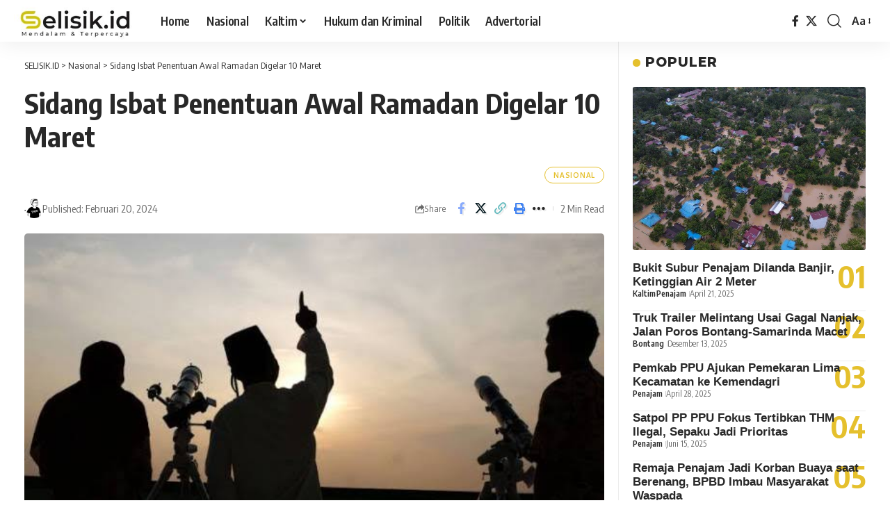

--- FILE ---
content_type: text/html; charset=UTF-8
request_url: https://selisik.id/sidang-isbat-penentuan-awal-ramadan-digelar-10-maret/
body_size: 27273
content:
<!DOCTYPE html><html dir="ltr" lang="id" prefix="og: https://ogp.me/ns#"><head><script data-no-optimize="1">var litespeed_docref=sessionStorage.getItem("litespeed_docref");litespeed_docref&&(Object.defineProperty(document,"referrer",{get:function(){return litespeed_docref}}),sessionStorage.removeItem("litespeed_docref"));</script><meta charset="UTF-8" /><meta http-equiv="X-UA-Compatible" content="IE=edge" /><meta name="viewport" content="width=device-width, initial-scale=1.0" /><link rel="profile" href="https://gmpg.org/xfn/11" /><title>Sidang Isbat Penentuan Awal Ramadan Digelar 10 Maret - SELISIK.ID</title><style>img:is([sizes="auto" i], [sizes^="auto," i]) { contain-intrinsic-size: 3000px 1500px }</style><meta name="description" content="Selisik.id - Kementerian Agama (Kemenag) akan menggelar Sidang Isbat penetapan awal puasa atau 1 Ramadan 1445 H pada Minggu, 10 Maret 2024. Laporan CNNIndonesia.com menyebutkan, sidang Isbat dihelat di Auditorium H.M Rasjidi Kementerian Agama, Jl. M.H. Thamrin, Jakarta Pusat. Direktur Jenderal Bimbingan Masyarakat Islam (Dirjen Bimas Islam) Kamaruddin Amin mengatakan kegiatan ini akan digelar secara" /><meta name="robots" content="max-image-preview:large" /><meta name="author" content="selisik"/><link rel="preconnect" href="https://fonts.gstatic.com" crossorigin><link rel="preload" as="style" onload="this.onload=null;this.rel='stylesheet'" id="rb-preload-gfonts" href="https://fonts.googleapis.com/css?family=Oxygen%3A400%2C700%7CEncode+Sans+Condensed%3A400%2C500%2C600%2C700%2C800%7CRoboto:100,100italic,200,200italic,300,300italic,400,400italic,500,500italic,600,600italic,700,700italic,800,800italic,900,900italic%7CRoboto+Slab:100,100italic,200,200italic,300,300italic,400,400italic,500,500italic,600,600italic,700,700italic,800,800italic,900,900italic%7CMontserrat:100,100italic,200,200italic,300,300italic,400,400italic,500,500italic,600,600italic,700,700italic,800,800italic,900,900italic&amp;display=swap" crossorigin><noscript><link rel="stylesheet" href="https://fonts.googleapis.com/css?family=Oxygen%3A400%2C700%7CEncode+Sans+Condensed%3A400%2C500%2C600%2C700%2C800%7CRoboto:100,100italic,200,200italic,300,300italic,400,400italic,500,500italic,600,600italic,700,700italic,800,800italic,900,900italic%7CRoboto+Slab:100,100italic,200,200italic,300,300italic,400,400italic,500,500italic,600,600italic,700,700italic,800,800italic,900,900italic%7CMontserrat:100,100italic,200,200italic,300,300italic,400,400italic,500,500italic,600,600italic,700,700italic,800,800italic,900,900italic&amp;display=swap"></noscript><link rel="canonical" href="https://selisik.id/sidang-isbat-penentuan-awal-ramadan-digelar-10-maret/" /><meta name="generator" content="All in One SEO (AIOSEO) 4.9.3" /><meta property="og:locale" content="id_ID" /><meta property="og:site_name" content="SELISIK.ID - Mendalam dan Terpercaya" /><meta property="og:type" content="article" /><meta property="og:title" content="Sidang Isbat Penentuan Awal Ramadan Digelar 10 Maret - SELISIK.ID" /><meta property="og:description" content="Selisik.id - Kementerian Agama (Kemenag) akan menggelar Sidang Isbat penetapan awal puasa atau 1 Ramadan 1445 H pada Minggu, 10 Maret 2024. Laporan CNNIndonesia.com menyebutkan, sidang Isbat dihelat di Auditorium H.M Rasjidi Kementerian Agama, Jl. M.H. Thamrin, Jakarta Pusat. Direktur Jenderal Bimbingan Masyarakat Islam (Dirjen Bimas Islam) Kamaruddin Amin mengatakan kegiatan ini akan digelar secara" /><meta property="og:url" content="https://selisik.id/sidang-isbat-penentuan-awal-ramadan-digelar-10-maret/" /><meta property="article:published_time" content="2024-02-20T04:14:52+00:00" /><meta property="article:modified_time" content="2024-02-20T04:14:52+00:00" /><meta name="twitter:card" content="summary" /><meta name="twitter:title" content="Sidang Isbat Penentuan Awal Ramadan Digelar 10 Maret - SELISIK.ID" /><meta name="twitter:description" content="Selisik.id - Kementerian Agama (Kemenag) akan menggelar Sidang Isbat penetapan awal puasa atau 1 Ramadan 1445 H pada Minggu, 10 Maret 2024. Laporan CNNIndonesia.com menyebutkan, sidang Isbat dihelat di Auditorium H.M Rasjidi Kementerian Agama, Jl. M.H. Thamrin, Jakarta Pusat. Direktur Jenderal Bimbingan Masyarakat Islam (Dirjen Bimas Islam) Kamaruddin Amin mengatakan kegiatan ini akan digelar secara" /> <script type="application/ld+json" class="aioseo-schema">{"@context":"https:\/\/schema.org","@graph":[{"@type":"BlogPosting","@id":"https:\/\/selisik.id\/sidang-isbat-penentuan-awal-ramadan-digelar-10-maret\/#blogposting","name":"Sidang Isbat Penentuan Awal Ramadan Digelar 10 Maret - SELISIK.ID","headline":"Sidang Isbat Penentuan Awal Ramadan Digelar 10 Maret","author":{"@id":"https:\/\/selisik.id\/author\/selisik\/#author"},"publisher":{"@id":"https:\/\/selisik.id\/#organization"},"image":{"@type":"ImageObject","url":"https:\/\/selisik.id\/wp-content\/uploads\/2024\/02\/images-6-1.jpeg","width":604,"height":354},"datePublished":"2024-02-20T12:14:52+08:00","dateModified":"2024-02-20T12:14:52+08:00","inLanguage":"id-ID","mainEntityOfPage":{"@id":"https:\/\/selisik.id\/sidang-isbat-penentuan-awal-ramadan-digelar-10-maret\/#webpage"},"isPartOf":{"@id":"https:\/\/selisik.id\/sidang-isbat-penentuan-awal-ramadan-digelar-10-maret\/#webpage"},"articleSection":"Nasional, Ramadan, Sidang Isbat"},{"@type":"BreadcrumbList","@id":"https:\/\/selisik.id\/sidang-isbat-penentuan-awal-ramadan-digelar-10-maret\/#breadcrumblist","itemListElement":[{"@type":"ListItem","@id":"https:\/\/selisik.id#listItem","position":1,"name":"Home","item":"https:\/\/selisik.id","nextItem":{"@type":"ListItem","@id":"https:\/\/selisik.id\/category\/nasional\/#listItem","name":"Nasional"}},{"@type":"ListItem","@id":"https:\/\/selisik.id\/category\/nasional\/#listItem","position":2,"name":"Nasional","item":"https:\/\/selisik.id\/category\/nasional\/","nextItem":{"@type":"ListItem","@id":"https:\/\/selisik.id\/sidang-isbat-penentuan-awal-ramadan-digelar-10-maret\/#listItem","name":"Sidang Isbat Penentuan Awal Ramadan Digelar 10 Maret"},"previousItem":{"@type":"ListItem","@id":"https:\/\/selisik.id#listItem","name":"Home"}},{"@type":"ListItem","@id":"https:\/\/selisik.id\/sidang-isbat-penentuan-awal-ramadan-digelar-10-maret\/#listItem","position":3,"name":"Sidang Isbat Penentuan Awal Ramadan Digelar 10 Maret","previousItem":{"@type":"ListItem","@id":"https:\/\/selisik.id\/category\/nasional\/#listItem","name":"Nasional"}}]},{"@type":"Organization","@id":"https:\/\/selisik.id\/#organization","name":"SELISIK.ID","description":"Mendalam dan Terpercaya","url":"https:\/\/selisik.id\/"},{"@type":"Person","@id":"https:\/\/selisik.id\/author\/selisik\/#author","url":"https:\/\/selisik.id\/author\/selisik\/","name":"selisik","image":{"@type":"ImageObject","@id":"https:\/\/selisik.id\/sidang-isbat-penentuan-awal-ramadan-digelar-10-maret\/#authorImage","url":"https:\/\/secure.gravatar.com\/avatar\/ad7bb018cfc11f0c80bd7a42d14ec93a2191674ff1f792e74960444af8e49690?s=96&d=identicon&r=g","width":96,"height":96,"caption":"selisik"}},{"@type":"WebPage","@id":"https:\/\/selisik.id\/sidang-isbat-penentuan-awal-ramadan-digelar-10-maret\/#webpage","url":"https:\/\/selisik.id\/sidang-isbat-penentuan-awal-ramadan-digelar-10-maret\/","name":"Sidang Isbat Penentuan Awal Ramadan Digelar 10 Maret - SELISIK.ID","description":"Selisik.id - Kementerian Agama (Kemenag) akan menggelar Sidang Isbat penetapan awal puasa atau 1 Ramadan 1445 H pada Minggu, 10 Maret 2024. Laporan CNNIndonesia.com menyebutkan, sidang Isbat dihelat di Auditorium H.M Rasjidi Kementerian Agama, Jl. M.H. Thamrin, Jakarta Pusat. Direktur Jenderal Bimbingan Masyarakat Islam (Dirjen Bimas Islam) Kamaruddin Amin mengatakan kegiatan ini akan digelar secara","inLanguage":"id-ID","isPartOf":{"@id":"https:\/\/selisik.id\/#website"},"breadcrumb":{"@id":"https:\/\/selisik.id\/sidang-isbat-penentuan-awal-ramadan-digelar-10-maret\/#breadcrumblist"},"author":{"@id":"https:\/\/selisik.id\/author\/selisik\/#author"},"creator":{"@id":"https:\/\/selisik.id\/author\/selisik\/#author"},"image":{"@type":"ImageObject","url":"https:\/\/selisik.id\/wp-content\/uploads\/2024\/02\/images-6-1.jpeg","@id":"https:\/\/selisik.id\/sidang-isbat-penentuan-awal-ramadan-digelar-10-maret\/#mainImage","width":604,"height":354},"primaryImageOfPage":{"@id":"https:\/\/selisik.id\/sidang-isbat-penentuan-awal-ramadan-digelar-10-maret\/#mainImage"},"datePublished":"2024-02-20T12:14:52+08:00","dateModified":"2024-02-20T12:14:52+08:00"},{"@type":"WebSite","@id":"https:\/\/selisik.id\/#website","url":"https:\/\/selisik.id\/","name":"SELISIK.ID","description":"Mendalam dan Terpercaya","inLanguage":"id-ID","publisher":{"@id":"https:\/\/selisik.id\/#organization"}}]}</script> <link rel='dns-prefetch' href='//www.googletagmanager.com' /><link rel='dns-prefetch' href='//stats.wp.com' /><link rel='dns-prefetch' href='//widgets.wp.com' /><link rel='dns-prefetch' href='//s0.wp.com' /><link rel='dns-prefetch' href='//0.gravatar.com' /><link rel='dns-prefetch' href='//1.gravatar.com' /><link rel='dns-prefetch' href='//2.gravatar.com' /><link rel="alternate" type="application/rss+xml" title="SELISIK.ID &raquo; Feed" href="https://selisik.id/feed/" /><link rel="alternate" type="application/rss+xml" title="SELISIK.ID &raquo; Umpan Komentar" href="https://selisik.id/comments/feed/" /> <script type="application/ld+json">{
    "@context": "https://schema.org",
    "@type": "Organization",
    "legalName": "SELISIK.ID",
    "url": "https://selisik.id/",
    "logo": "https://selisik.id/wp-content/uploads/2024/09/cropped-logo-selisik-1.jpeg"
}</script> <script defer src="[data-uri]"></script> <link data-optimized="2" rel="stylesheet" href="https://selisik.id/wp-content/litespeed/css/0afc8beb126041c00ad9332d32c66b11.css?ver=995c2" /><style id='wp-emoji-styles-inline-css'>img.wp-smiley, img.emoji {
		display: inline !important;
		border: none !important;
		box-shadow: none !important;
		height: 1em !important;
		width: 1em !important;
		margin: 0 0.07em !important;
		vertical-align: -0.1em !important;
		background: none !important;
		padding: 0 !important;
	}</style><style id='classic-theme-styles-inline-css'>/*! This file is auto-generated */
.wp-block-button__link{color:#fff;background-color:#32373c;border-radius:9999px;box-shadow:none;text-decoration:none;padding:calc(.667em + 2px) calc(1.333em + 2px);font-size:1.125em}.wp-block-file__button{background:#32373c;color:#fff;text-decoration:none}</style><style id='jetpack-sharing-buttons-style-inline-css'>.jetpack-sharing-buttons__services-list{display:flex;flex-direction:row;flex-wrap:wrap;gap:0;list-style-type:none;margin:5px;padding:0}.jetpack-sharing-buttons__services-list.has-small-icon-size{font-size:12px}.jetpack-sharing-buttons__services-list.has-normal-icon-size{font-size:16px}.jetpack-sharing-buttons__services-list.has-large-icon-size{font-size:24px}.jetpack-sharing-buttons__services-list.has-huge-icon-size{font-size:36px}@media print{.jetpack-sharing-buttons__services-list{display:none!important}}.editor-styles-wrapper .wp-block-jetpack-sharing-buttons{gap:0;padding-inline-start:0}ul.jetpack-sharing-buttons__services-list.has-background{padding:1.25em 2.375em}</style><style id='global-styles-inline-css'>:root{--wp--preset--aspect-ratio--square: 1;--wp--preset--aspect-ratio--4-3: 4/3;--wp--preset--aspect-ratio--3-4: 3/4;--wp--preset--aspect-ratio--3-2: 3/2;--wp--preset--aspect-ratio--2-3: 2/3;--wp--preset--aspect-ratio--16-9: 16/9;--wp--preset--aspect-ratio--9-16: 9/16;--wp--preset--color--black: #000000;--wp--preset--color--cyan-bluish-gray: #abb8c3;--wp--preset--color--white: #ffffff;--wp--preset--color--pale-pink: #f78da7;--wp--preset--color--vivid-red: #cf2e2e;--wp--preset--color--luminous-vivid-orange: #ff6900;--wp--preset--color--luminous-vivid-amber: #fcb900;--wp--preset--color--light-green-cyan: #7bdcb5;--wp--preset--color--vivid-green-cyan: #00d084;--wp--preset--color--pale-cyan-blue: #8ed1fc;--wp--preset--color--vivid-cyan-blue: #0693e3;--wp--preset--color--vivid-purple: #9b51e0;--wp--preset--gradient--vivid-cyan-blue-to-vivid-purple: linear-gradient(135deg,rgba(6,147,227,1) 0%,rgb(155,81,224) 100%);--wp--preset--gradient--light-green-cyan-to-vivid-green-cyan: linear-gradient(135deg,rgb(122,220,180) 0%,rgb(0,208,130) 100%);--wp--preset--gradient--luminous-vivid-amber-to-luminous-vivid-orange: linear-gradient(135deg,rgba(252,185,0,1) 0%,rgba(255,105,0,1) 100%);--wp--preset--gradient--luminous-vivid-orange-to-vivid-red: linear-gradient(135deg,rgba(255,105,0,1) 0%,rgb(207,46,46) 100%);--wp--preset--gradient--very-light-gray-to-cyan-bluish-gray: linear-gradient(135deg,rgb(238,238,238) 0%,rgb(169,184,195) 100%);--wp--preset--gradient--cool-to-warm-spectrum: linear-gradient(135deg,rgb(74,234,220) 0%,rgb(151,120,209) 20%,rgb(207,42,186) 40%,rgb(238,44,130) 60%,rgb(251,105,98) 80%,rgb(254,248,76) 100%);--wp--preset--gradient--blush-light-purple: linear-gradient(135deg,rgb(255,206,236) 0%,rgb(152,150,240) 100%);--wp--preset--gradient--blush-bordeaux: linear-gradient(135deg,rgb(254,205,165) 0%,rgb(254,45,45) 50%,rgb(107,0,62) 100%);--wp--preset--gradient--luminous-dusk: linear-gradient(135deg,rgb(255,203,112) 0%,rgb(199,81,192) 50%,rgb(65,88,208) 100%);--wp--preset--gradient--pale-ocean: linear-gradient(135deg,rgb(255,245,203) 0%,rgb(182,227,212) 50%,rgb(51,167,181) 100%);--wp--preset--gradient--electric-grass: linear-gradient(135deg,rgb(202,248,128) 0%,rgb(113,206,126) 100%);--wp--preset--gradient--midnight: linear-gradient(135deg,rgb(2,3,129) 0%,rgb(40,116,252) 100%);--wp--preset--font-size--small: 13px;--wp--preset--font-size--medium: 20px;--wp--preset--font-size--large: 36px;--wp--preset--font-size--x-large: 42px;--wp--preset--spacing--20: 0.44rem;--wp--preset--spacing--30: 0.67rem;--wp--preset--spacing--40: 1rem;--wp--preset--spacing--50: 1.5rem;--wp--preset--spacing--60: 2.25rem;--wp--preset--spacing--70: 3.38rem;--wp--preset--spacing--80: 5.06rem;--wp--preset--shadow--natural: 6px 6px 9px rgba(0, 0, 0, 0.2);--wp--preset--shadow--deep: 12px 12px 50px rgba(0, 0, 0, 0.4);--wp--preset--shadow--sharp: 6px 6px 0px rgba(0, 0, 0, 0.2);--wp--preset--shadow--outlined: 6px 6px 0px -3px rgba(255, 255, 255, 1), 6px 6px rgba(0, 0, 0, 1);--wp--preset--shadow--crisp: 6px 6px 0px rgba(0, 0, 0, 1);}:where(.is-layout-flex){gap: 0.5em;}:where(.is-layout-grid){gap: 0.5em;}body .is-layout-flex{display: flex;}.is-layout-flex{flex-wrap: wrap;align-items: center;}.is-layout-flex > :is(*, div){margin: 0;}body .is-layout-grid{display: grid;}.is-layout-grid > :is(*, div){margin: 0;}:where(.wp-block-columns.is-layout-flex){gap: 2em;}:where(.wp-block-columns.is-layout-grid){gap: 2em;}:where(.wp-block-post-template.is-layout-flex){gap: 1.25em;}:where(.wp-block-post-template.is-layout-grid){gap: 1.25em;}.has-black-color{color: var(--wp--preset--color--black) !important;}.has-cyan-bluish-gray-color{color: var(--wp--preset--color--cyan-bluish-gray) !important;}.has-white-color{color: var(--wp--preset--color--white) !important;}.has-pale-pink-color{color: var(--wp--preset--color--pale-pink) !important;}.has-vivid-red-color{color: var(--wp--preset--color--vivid-red) !important;}.has-luminous-vivid-orange-color{color: var(--wp--preset--color--luminous-vivid-orange) !important;}.has-luminous-vivid-amber-color{color: var(--wp--preset--color--luminous-vivid-amber) !important;}.has-light-green-cyan-color{color: var(--wp--preset--color--light-green-cyan) !important;}.has-vivid-green-cyan-color{color: var(--wp--preset--color--vivid-green-cyan) !important;}.has-pale-cyan-blue-color{color: var(--wp--preset--color--pale-cyan-blue) !important;}.has-vivid-cyan-blue-color{color: var(--wp--preset--color--vivid-cyan-blue) !important;}.has-vivid-purple-color{color: var(--wp--preset--color--vivid-purple) !important;}.has-black-background-color{background-color: var(--wp--preset--color--black) !important;}.has-cyan-bluish-gray-background-color{background-color: var(--wp--preset--color--cyan-bluish-gray) !important;}.has-white-background-color{background-color: var(--wp--preset--color--white) !important;}.has-pale-pink-background-color{background-color: var(--wp--preset--color--pale-pink) !important;}.has-vivid-red-background-color{background-color: var(--wp--preset--color--vivid-red) !important;}.has-luminous-vivid-orange-background-color{background-color: var(--wp--preset--color--luminous-vivid-orange) !important;}.has-luminous-vivid-amber-background-color{background-color: var(--wp--preset--color--luminous-vivid-amber) !important;}.has-light-green-cyan-background-color{background-color: var(--wp--preset--color--light-green-cyan) !important;}.has-vivid-green-cyan-background-color{background-color: var(--wp--preset--color--vivid-green-cyan) !important;}.has-pale-cyan-blue-background-color{background-color: var(--wp--preset--color--pale-cyan-blue) !important;}.has-vivid-cyan-blue-background-color{background-color: var(--wp--preset--color--vivid-cyan-blue) !important;}.has-vivid-purple-background-color{background-color: var(--wp--preset--color--vivid-purple) !important;}.has-black-border-color{border-color: var(--wp--preset--color--black) !important;}.has-cyan-bluish-gray-border-color{border-color: var(--wp--preset--color--cyan-bluish-gray) !important;}.has-white-border-color{border-color: var(--wp--preset--color--white) !important;}.has-pale-pink-border-color{border-color: var(--wp--preset--color--pale-pink) !important;}.has-vivid-red-border-color{border-color: var(--wp--preset--color--vivid-red) !important;}.has-luminous-vivid-orange-border-color{border-color: var(--wp--preset--color--luminous-vivid-orange) !important;}.has-luminous-vivid-amber-border-color{border-color: var(--wp--preset--color--luminous-vivid-amber) !important;}.has-light-green-cyan-border-color{border-color: var(--wp--preset--color--light-green-cyan) !important;}.has-vivid-green-cyan-border-color{border-color: var(--wp--preset--color--vivid-green-cyan) !important;}.has-pale-cyan-blue-border-color{border-color: var(--wp--preset--color--pale-cyan-blue) !important;}.has-vivid-cyan-blue-border-color{border-color: var(--wp--preset--color--vivid-cyan-blue) !important;}.has-vivid-purple-border-color{border-color: var(--wp--preset--color--vivid-purple) !important;}.has-vivid-cyan-blue-to-vivid-purple-gradient-background{background: var(--wp--preset--gradient--vivid-cyan-blue-to-vivid-purple) !important;}.has-light-green-cyan-to-vivid-green-cyan-gradient-background{background: var(--wp--preset--gradient--light-green-cyan-to-vivid-green-cyan) !important;}.has-luminous-vivid-amber-to-luminous-vivid-orange-gradient-background{background: var(--wp--preset--gradient--luminous-vivid-amber-to-luminous-vivid-orange) !important;}.has-luminous-vivid-orange-to-vivid-red-gradient-background{background: var(--wp--preset--gradient--luminous-vivid-orange-to-vivid-red) !important;}.has-very-light-gray-to-cyan-bluish-gray-gradient-background{background: var(--wp--preset--gradient--very-light-gray-to-cyan-bluish-gray) !important;}.has-cool-to-warm-spectrum-gradient-background{background: var(--wp--preset--gradient--cool-to-warm-spectrum) !important;}.has-blush-light-purple-gradient-background{background: var(--wp--preset--gradient--blush-light-purple) !important;}.has-blush-bordeaux-gradient-background{background: var(--wp--preset--gradient--blush-bordeaux) !important;}.has-luminous-dusk-gradient-background{background: var(--wp--preset--gradient--luminous-dusk) !important;}.has-pale-ocean-gradient-background{background: var(--wp--preset--gradient--pale-ocean) !important;}.has-electric-grass-gradient-background{background: var(--wp--preset--gradient--electric-grass) !important;}.has-midnight-gradient-background{background: var(--wp--preset--gradient--midnight) !important;}.has-small-font-size{font-size: var(--wp--preset--font-size--small) !important;}.has-medium-font-size{font-size: var(--wp--preset--font-size--medium) !important;}.has-large-font-size{font-size: var(--wp--preset--font-size--large) !important;}.has-x-large-font-size{font-size: var(--wp--preset--font-size--x-large) !important;}
:where(.wp-block-post-template.is-layout-flex){gap: 1.25em;}:where(.wp-block-post-template.is-layout-grid){gap: 1.25em;}
:where(.wp-block-columns.is-layout-flex){gap: 2em;}:where(.wp-block-columns.is-layout-grid){gap: 2em;}
:root :where(.wp-block-pullquote){font-size: 1.5em;line-height: 1.6;}</style><style id='foxiz-main-inline-css'>:root {--g-color :#e5c02d;--g-color-90 :#e5c02de6;--dark-accent :#e5c02d;--dark-accent-90 :#e5c02de6;--dark-accent-0 :#e5c02d00;}[data-theme="dark"].is-hd-4 {--nav-bg: #191c20;--nav-bg-from: #191c20;--nav-bg-to: #191c20;--nav-bg-glass: #191c2011;--nav-bg-glass-from: #191c2011;--nav-bg-glass-to: #191c2011;}[data-theme="dark"].is-hd-5, [data-theme="dark"].is-hd-5:not(.sticky-on) {--nav-bg: #191c20;--nav-bg-from: #191c20;--nav-bg-to: #191c20;--nav-bg-glass: #191c2011;--nav-bg-glass-from: #191c2011;--nav-bg-glass-to: #191c2011;}:root {--cp-spacing :1.5rem;--topad-spacing :15px;--hyperlink-line-color :var(--g-color);--s-content-width : 760px;--max-width-wo-sb : 840px;--s10-feat-ratio :45%;--s11-feat-ratio :45%;--login-popup-w : 350px;--btn-primary : #e5c02d;--btn-accent : #0a0a0a;}.search-header:before { background-repeat : no-repeat;background-size : cover;background-attachment : scroll;background-position : center center;}[data-theme="dark"] .search-header:before { background-repeat : no-repeat;background-size : cover;background-attachment : scroll;background-position : center center;}.footer-has-bg { background-color : #88888812;}#amp-mobile-version-switcher { display: none; }.btn-ani-3 { --btn-primary : #e5c02d; }[data-theme="dark"].btn-ani-3, .btn-ani-3 .light-scheme { --btn-primary : #e5c02d;--btn-accent : #0a0a0a; }</style> <script defer id="jetpack_related-posts-js-extra" src="[data-uri]"></script> <script type="litespeed/javascript" data-src="https://selisik.id/wp-includes/js/jquery/jquery.min.js?ver=3.7.1" id="jquery-core-js"></script> <script defer src="https://www.googletagmanager.com/gtag/js?id=G-1J8YW201VQ" id="google_gtagjs-js"></script> <script defer id="google_gtagjs-js-after" src="[data-uri]"></script> <link rel="preload" href="https://selisik.id/wp-content/themes/foxiz/assets/fonts/icons.woff2?ver=2.5.0" as="font" type="font/woff2" crossorigin="anonymous"><link rel="https://api.w.org/" href="https://selisik.id/wp-json/" /><link rel="alternate" title="JSON" type="application/json" href="https://selisik.id/wp-json/wp/v2/posts/12510" /><link rel="EditURI" type="application/rsd+xml" title="RSD" href="https://selisik.id/xmlrpc.php?rsd" /><meta name="generator" content="WordPress 6.8.3" /><link rel='shortlink' href='https://selisik.id/?p=12510' /><link rel="alternate" title="oEmbed (JSON)" type="application/json+oembed" href="https://selisik.id/wp-json/oembed/1.0/embed?url=https%3A%2F%2Fselisik.id%2Fsidang-isbat-penentuan-awal-ramadan-digelar-10-maret%2F" /><link rel="alternate" title="oEmbed (XML)" type="text/xml+oembed" href="https://selisik.id/wp-json/oembed/1.0/embed?url=https%3A%2F%2Fselisik.id%2Fsidang-isbat-penentuan-awal-ramadan-digelar-10-maret%2F&#038;format=xml" /><meta name="generator" content="Site Kit by Google 1.170.0" /><style type="text/css" id="pf-main-css">@media screen {
					.printfriendly {
						z-index: 1000; display: flex; margin: 0px 0px 0px 0px
					}
					.printfriendly a, .printfriendly a:link, .printfriendly a:visited, .printfriendly a:hover, .printfriendly a:active {
						font-weight: 600;
						cursor: pointer;
						text-decoration: none;
						border: none;
						-webkit-box-shadow: none;
						-moz-box-shadow: none;
						box-shadow: none;
						outline:none;
						font-size: 14px !important;
						color: #3AAA11 !important;
					}
					.printfriendly.pf-alignleft {
						justify-content: start;
					}
					.printfriendly.pf-alignright {
						justify-content: end;
					}
					.printfriendly.pf-aligncenter {
						justify-content: center;
						
					}
				}

				.pf-button-img {
					border: none;
					-webkit-box-shadow: none;
					-moz-box-shadow: none;
					box-shadow: none;
					padding: 0;
					margin: 0;
					display: inline;
					vertical-align: middle;
				}

				img.pf-button-img + .pf-button-text {
					margin-left: 6px;
				}

				@media print {
					.printfriendly {
						display: none;
					}
				}</style><style type="text/css" id="pf-excerpt-styles">.pf-button.pf-button-excerpt {
              display: none;
           }</style><style>img#wpstats{display:none}</style><meta name="google-adsense-platform-account" content="ca-host-pub-2644536267352236"><meta name="google-adsense-platform-domain" content="sitekit.withgoogle.com"><meta name="generator" content="Elementor 3.33.4; features: additional_custom_breakpoints; settings: css_print_method-external, google_font-enabled, font_display-swap"> <script type="application/ld+json">{
    "@context": "https://schema.org",
    "@type": "WebSite",
    "@id": "https://selisik.id/#website",
    "url": "https://selisik.id/",
    "name": "SELISIK.ID",
    "potentialAction": {
        "@type": "SearchAction",
        "target": "https://selisik.id/?s={search_term_string}",
        "query-input": "required name=search_term_string"
    }
}</script> <style>.e-con.e-parent:nth-of-type(n+4):not(.e-lazyloaded):not(.e-no-lazyload),
				.e-con.e-parent:nth-of-type(n+4):not(.e-lazyloaded):not(.e-no-lazyload) * {
					background-image: none !important;
				}
				@media screen and (max-height: 1024px) {
					.e-con.e-parent:nth-of-type(n+3):not(.e-lazyloaded):not(.e-no-lazyload),
					.e-con.e-parent:nth-of-type(n+3):not(.e-lazyloaded):not(.e-no-lazyload) * {
						background-image: none !important;
					}
				}
				@media screen and (max-height: 640px) {
					.e-con.e-parent:nth-of-type(n+2):not(.e-lazyloaded):not(.e-no-lazyload),
					.e-con.e-parent:nth-of-type(n+2):not(.e-lazyloaded):not(.e-no-lazyload) * {
						background-image: none !important;
					}
				}</style><meta property="og:type" content="article" /><meta property="og:title" content="Sidang Isbat Penentuan Awal Ramadan Digelar 10 Maret" /><meta property="og:url" content="https://selisik.id/sidang-isbat-penentuan-awal-ramadan-digelar-10-maret/" /><meta property="og:description" content="Selisik.id &#8211; Kementerian Agama (Kemenag) akan menggelar Sidang Isbat penetapan awal puasa atau 1 Ramadan 1445 H pada Minggu, 10 Maret 2024. Laporan CNNIndonesia.com menyebutkan, sidang Isbat …" /><meta property="article:published_time" content="2024-02-20T04:14:52+00:00" /><meta property="article:modified_time" content="2024-02-20T04:14:52+00:00" /><meta property="og:site_name" content="SELISIK.ID" /><meta property="og:image" content="https://selisik.id/wp-content/uploads/2024/02/images-6-1.jpeg" /><meta property="og:image:width" content="604" /><meta property="og:image:height" content="354" /><meta property="og:image:alt" content="" /><meta property="og:locale" content="id_ID" /><meta name="twitter:text:title" content="Sidang Isbat Penentuan Awal Ramadan Digelar 10 Maret" /><meta name="twitter:image" content="https://selisik.id/wp-content/uploads/2024/02/images-6-1.jpeg?w=640" /><meta name="twitter:card" content="summary_large_image" /><link rel="icon" href="https://selisik.id/wp-content/uploads/2024/09/logo-selisik-s.jpeg" sizes="32x32" /><link rel="icon" href="https://selisik.id/wp-content/uploads/2024/09/logo-selisik-s.jpeg" sizes="192x192" /><link rel="apple-touch-icon" href="https://selisik.id/wp-content/uploads/2024/09/logo-selisik-s.jpeg" /><meta name="msapplication-TileImage" content="https://selisik.id/wp-content/uploads/2024/09/logo-selisik-s.jpeg" /></head><body class="wp-singular post-template-default single single-post postid-12510 single-format-standard wp-custom-logo wp-embed-responsive wp-theme-foxiz personalized-all elementor-default elementor-kit-2819 menu-ani-1 hover-ani-1 btn-ani-1 btn-transform-1 is-rm-1 lmeta-dot loader-1 dark-sw-1 mtax-1 toc-smooth is-hd-1 is-stemplate is-backtop none-m-backtop " data-theme="default"><div class="site-outer"><div id="site-header" class="header-wrap rb-section header-set-1 header-1 header-wrapper style-shadow has-quick-menu"><div class="reading-indicator"><span id="reading-progress"></span></div><div id="navbar-outer" class="navbar-outer"><div id="sticky-holder" class="sticky-holder"><div class="navbar-wrap"><div class="rb-container edge-padding"><div class="navbar-inner"><div class="navbar-left"><div class="logo-wrap is-image-logo site-branding"> <a href="https://selisik.id/" class="logo" title="SELISIK.ID"> <img data-lazyloaded="1" src="[data-uri]" fetchpriority="high" class="logo-default" data-mode="default" height="93" width="278" data-src="https://selisik.id/wp-content/uploads/2024/09/cropped-logo-selisik-1.jpeg" alt="SELISIK.ID" decoding="async" loading="eager" fetchpriority="high"><img data-lazyloaded="1" src="[data-uri]" fetchpriority="high" class="logo-dark" data-mode="dark" height="93" width="278" data-src="https://selisik.id/wp-content/uploads/2024/09/cropped-logo-selisik-1.jpeg" alt="SELISIK.ID" decoding="async" loading="eager" fetchpriority="high"> </a></div><nav id="site-navigation" class="main-menu-wrap" aria-label="main menu"><ul id="menu-menu_utama-1" class="main-menu rb-menu large-menu" itemscope itemtype="https://www.schema.org/SiteNavigationElement"><li class="menu-item menu-item-type-post_type menu-item-object-page menu-item-home menu-item-16762"><a href="https://selisik.id/"><span>Home</span></a></li><li class="menu-item menu-item-type-taxonomy menu-item-object-category current-post-ancestor current-menu-parent current-post-parent menu-item-18531"><a href="https://selisik.id/category/nasional/"><span>Nasional</span></a></li><li class="menu-item menu-item-type-custom menu-item-object-custom menu-item-has-children menu-item-5"><a href="https://selisik.id/category/kaltim/"><span>Kaltim</span></a><ul class="sub-menu"><li id="menu-item-18522" class="httpsselisikidcategorybontangcustomize_changeset_uuid989164d9-7878-4513-8c21-71d36f30256fcustomize_autosavedon menu-item menu-item-type-taxonomy menu-item-object-category menu-item-18522"><a href="https://selisik.id/category/kaltim/bontang/"><span>Bontang</span></a></li><li id="menu-item-18527" class="menu-item menu-item-type-taxonomy menu-item-object-category menu-item-18527"><a href="https://selisik.id/category/kaltim/balikpapan/"><span>Balikpapan</span></a></li><li id="menu-item-18526" class="menu-item menu-item-type-taxonomy menu-item-object-category menu-item-18526"><a href="https://selisik.id/category/kaltim/berau/"><span>Berau</span></a></li><li id="menu-item-18528" class="menu-item menu-item-type-taxonomy menu-item-object-category menu-item-18528"><a href="https://selisik.id/category/kaltim/kutai-barat/"><span>Kutai Barat</span></a></li><li id="menu-item-18523" class="menu-item menu-item-type-taxonomy menu-item-object-category menu-item-18523"><a href="https://selisik.id/category/kaltim/kutim/"><span>Kutim</span></a></li><li id="menu-item-18530" class="menu-item menu-item-type-taxonomy menu-item-object-category menu-item-18530"><a href="https://selisik.id/category/kaltim/kutai-kartanegara/"><span>Kutai Kartanegara</span></a></li><li id="menu-item-18524" class="menu-item menu-item-type-taxonomy menu-item-object-category menu-item-18524"><a href="https://selisik.id/category/kaltim/penajam/"><span>Penajam</span></a></li><li id="menu-item-18529" class="menu-item menu-item-type-taxonomy menu-item-object-category menu-item-18529"><a href="https://selisik.id/category/kaltim/paser/"><span>Paser</span></a></li><li id="menu-item-18525" class="menu-item menu-item-type-taxonomy menu-item-object-category menu-item-18525"><a href="https://selisik.id/category/kaltim/samarinda/"><span>Samarinda</span></a></li></ul></li><li class="menu-item menu-item-type-taxonomy menu-item-object-category menu-item-18534"><a href="https://selisik.id/category/hukum-dan-kriminal/"><span>Hukum dan Kriminal</span></a></li><li class="menu-item menu-item-type-taxonomy menu-item-object-category menu-item-19439"><a href="https://selisik.id/category/politik/"><span>Politik</span></a></li><li class="menu-item menu-item-type-custom menu-item-object-custom menu-item-7"><a href="https://selisik.id/category/advertorial/"><span>Advertorial</span></a></li></ul></nav></div><div class="navbar-right"><div class="header-social-list wnav-holder"><a class="social-link-facebook" aria-label="Facebook" data-title="Facebook" href="#" target="_blank" rel="noopener nofollow"><i class="rbi rbi-facebook" aria-hidden="true"></i></a><a class="social-link-twitter" aria-label="X" data-title="X" href="#" target="_blank" rel="noopener nofollow"><i class="rbi rbi-twitter" aria-hidden="true"></i></a></div><div class="wnav-holder w-header-search header-dropdown-outer"> <a href="#" role="button" data-title="Search" class="icon-holder header-element search-btn search-trigger" aria-label="Search"> <i class="rbi rbi-search wnav-icon" aria-hidden="true"></i> </a><div class="header-dropdown"><div class="header-search-form is-icon-layout"><form method="get" action="https://selisik.id/" class="rb-search-form"  data-search="post" data-limit="0" data-follow="0" data-tax="category" data-dsource="0"  data-ptype=""><div class="search-form-inner"><span class="search-icon"><i class="rbi rbi-search" aria-hidden="true"></i></span><span class="search-text"><input type="text" class="field" placeholder="Search Headlines, News..." value="" name="s"/></span><span class="rb-search-submit"><input type="submit" value="Search"/><i class="rbi rbi-cright" aria-hidden="true"></i></span></div></form></div></div></div><div class="wnav-holder font-resizer"> <a href="#" role="button" class="font-resizer-trigger" data-title="Font Resizer"><span class="screen-reader-text">Font Resizer</span><strong>Aa</strong></a></div></div></div></div></div><div id="header-mobile" class="header-mobile mh-style-shadow"><div class="header-mobile-wrap"><div class="mbnav edge-padding"><div class="navbar-left"><div class="mobile-toggle-wrap"> <a href="#" class="mobile-menu-trigger" role="button" rel="nofollow" aria-label="Open mobile menu"> <span class="burger-icon"><span></span><span></span><span></span></span> </a></div><div class="mobile-logo-wrap is-image-logo site-branding"> <a href="https://selisik.id/" title="SELISIK.ID"> <img data-lazyloaded="1" src="[data-uri]" fetchpriority="high" class="logo-default" data-mode="default" height="93" width="278" data-src="https://selisik.id/wp-content/uploads/2024/09/cropped-logo-selisik-1.jpeg" alt="SELISIK.ID" decoding="async" loading="eager" fetchpriority="high"><img data-lazyloaded="1" src="[data-uri]" fetchpriority="high" class="logo-dark" data-mode="dark" height="93" width="278" data-src="https://selisik.id/wp-content/uploads/2024/09/cropped-logo-selisik-1.jpeg" alt="SELISIK.ID" decoding="async" loading="eager" fetchpriority="high"> </a></div></div><div class="navbar-right"> <a role="button" href="#" class="mobile-menu-trigger mobile-search-icon" aria-label="search"><i class="rbi rbi-search wnav-icon" aria-hidden="true"></i></a><div class="wnav-holder font-resizer"> <a href="#" role="button" class="font-resizer-trigger" data-title="Font Resizer"><span class="screen-reader-text">Font Resizer</span><strong>Aa</strong></a></div></div></div><div class="mobile-qview"><ul id="menu-menu_utama-2" class="mobile-qview-inner"><li class="menu-item menu-item-type-post_type menu-item-object-page menu-item-home menu-item-16762"><a href="https://selisik.id/"><span>Home</span></a></li><li class="menu-item menu-item-type-taxonomy menu-item-object-category current-post-ancestor current-menu-parent current-post-parent menu-item-18531"><a href="https://selisik.id/category/nasional/"><span>Nasional</span></a></li><li class="menu-item menu-item-type-custom menu-item-object-custom menu-item-5"><a href="https://selisik.id/category/kaltim/"><span>Kaltim</span></a></li><li class="menu-item menu-item-type-taxonomy menu-item-object-category menu-item-18534"><a href="https://selisik.id/category/hukum-dan-kriminal/"><span>Hukum dan Kriminal</span></a></li><li class="menu-item menu-item-type-taxonomy menu-item-object-category menu-item-19439"><a href="https://selisik.id/category/politik/"><span>Politik</span></a></li><li class="menu-item menu-item-type-custom menu-item-object-custom menu-item-7"><a href="https://selisik.id/category/advertorial/"><span>Advertorial</span></a></li></ul></div></div><div class="mobile-collapse"><div class="collapse-holder"><div class="collapse-inner"><div class="mobile-search-form edge-padding"><div class="header-search-form is-form-layout"> <span class="h5">Search</span><form method="get" action="https://selisik.id/" class="rb-search-form"  data-search="post" data-limit="0" data-follow="0" data-tax="category" data-dsource="0"  data-ptype=""><div class="search-form-inner"><span class="search-icon"><i class="rbi rbi-search" aria-hidden="true"></i></span><span class="search-text"><input type="text" class="field" placeholder="Search Headlines, News..." value="" name="s"/></span><span class="rb-search-submit"><input type="submit" value="Search"/><i class="rbi rbi-cright" aria-hidden="true"></i></span></div></form></div></div><nav class="mobile-menu-wrap edge-padding"><ul id="mobile-menu" class="mobile-menu"><li class="menu-item menu-item-type-post_type menu-item-object-page menu-item-home menu-item-16762"><a href="https://selisik.id/"><span>Home</span></a></li><li class="menu-item menu-item-type-taxonomy menu-item-object-category current-post-ancestor current-menu-parent current-post-parent menu-item-18531"><a href="https://selisik.id/category/nasional/"><span>Nasional</span></a></li><li class="menu-item menu-item-type-custom menu-item-object-custom menu-item-has-children menu-item-5"><a href="https://selisik.id/category/kaltim/"><span>Kaltim</span></a><ul class="sub-menu"><li class="httpsselisikidcategorybontangcustomize_changeset_uuid989164d9-7878-4513-8c21-71d36f30256fcustomize_autosavedon menu-item menu-item-type-taxonomy menu-item-object-category menu-item-18522"><a href="https://selisik.id/category/kaltim/bontang/"><span>Bontang</span></a></li><li class="menu-item menu-item-type-taxonomy menu-item-object-category menu-item-18527"><a href="https://selisik.id/category/kaltim/balikpapan/"><span>Balikpapan</span></a></li><li class="menu-item menu-item-type-taxonomy menu-item-object-category menu-item-18526"><a href="https://selisik.id/category/kaltim/berau/"><span>Berau</span></a></li><li class="menu-item menu-item-type-taxonomy menu-item-object-category menu-item-18528"><a href="https://selisik.id/category/kaltim/kutai-barat/"><span>Kutai Barat</span></a></li><li class="menu-item menu-item-type-taxonomy menu-item-object-category menu-item-18523"><a href="https://selisik.id/category/kaltim/kutim/"><span>Kutim</span></a></li><li class="menu-item menu-item-type-taxonomy menu-item-object-category menu-item-18530"><a href="https://selisik.id/category/kaltim/kutai-kartanegara/"><span>Kutai Kartanegara</span></a></li><li class="menu-item menu-item-type-taxonomy menu-item-object-category menu-item-18524"><a href="https://selisik.id/category/kaltim/penajam/"><span>Penajam</span></a></li><li class="menu-item menu-item-type-taxonomy menu-item-object-category menu-item-18529"><a href="https://selisik.id/category/kaltim/paser/"><span>Paser</span></a></li><li class="menu-item menu-item-type-taxonomy menu-item-object-category menu-item-18525"><a href="https://selisik.id/category/kaltim/samarinda/"><span>Samarinda</span></a></li></ul></li><li class="menu-item menu-item-type-taxonomy menu-item-object-category menu-item-18534"><a href="https://selisik.id/category/hukum-dan-kriminal/"><span>Hukum dan Kriminal</span></a></li><li class="menu-item menu-item-type-taxonomy menu-item-object-category menu-item-19439"><a href="https://selisik.id/category/politik/"><span>Politik</span></a></li><li class="menu-item menu-item-type-custom menu-item-object-custom menu-item-7"><a href="https://selisik.id/category/advertorial/"><span>Advertorial</span></a></li></ul></nav><div class="collapse-sections"><div class="mobile-socials"> <span class="mobile-social-title h6">Follow US</span> <a class="social-link-facebook" aria-label="Facebook" data-title="Facebook" href="#" target="_blank" rel="noopener nofollow"><i class="rbi rbi-facebook" aria-hidden="true"></i></a><a class="social-link-twitter" aria-label="X" data-title="X" href="#" target="_blank" rel="noopener nofollow"><i class="rbi rbi-twitter" aria-hidden="true"></i></a></div></div></div></div></div></div></div></div></div><div class="site-wrap"><article id="post-12510" class="post-12510 post type-post status-publish format-standard has-post-thumbnail category-nasional tag-ramadan tag-sidang-isbat"><div data-elementor-type="wp-post" data-elementor-id="19445" class="elementor elementor-19445" data-elementor-post-type="rb-etemplate"><section class="elementor-section elementor-top-section elementor-element elementor-element-1afe7747 elementor-section-boxed elementor-section-height-default elementor-section-height-default" data-id="1afe7747" data-element_type="section"><div class="elementor-container elementor-column-gap-custom"><div class="elementor-column elementor-col-50 elementor-top-column elementor-element elementor-element-28aecab6" data-id="28aecab6" data-element_type="column"><div class="elementor-widget-wrap elementor-element-populated"><div class="elementor-element elementor-element-29be05e elementor-widget elementor-widget-foxiz-single-breadcrumb" data-id="29be05e" data-element_type="widget" data-widget_type="foxiz-single-breadcrumb.default"><div class="elementor-widget-container"><aside class="breadcrumb-wrap breadcrumb-navxt"><div class="breadcrumb-inner" vocab="https://schema.org/" typeof="BreadcrumbList"> <span property="itemListElement" typeof="ListItem"><a property="item" typeof="WebPage" title="Go to SELISIK.ID." href="https://selisik.id" class="home" ><span property="name">SELISIK.ID</span></a><meta property="position" content="1"></span> &gt; <span property="itemListElement" typeof="ListItem"><a property="item" typeof="WebPage" title="Go to the Nasional Kategori archives." href="https://selisik.id/category/nasional/" class="taxonomy category" ><span property="name">Nasional</span></a><meta property="position" content="2"></span> &gt; <span property="itemListElement" typeof="ListItem"><span property="name" class="post post-post current-item">Sidang Isbat Penentuan Awal Ramadan Digelar 10 Maret</span><meta property="url" content="https://selisik.id/sidang-isbat-penentuan-awal-ramadan-digelar-10-maret/"><meta property="position" content="3"></span></div></aside></div></div><div class="elementor-element elementor-element-4f4c437d elementor-widget elementor-widget-foxiz-single-title" data-id="4f4c437d" data-element_type="widget" data-widget_type="foxiz-single-title.default"><div class="elementor-widget-container"><h1 class="s-title">Sidang Isbat Penentuan Awal Ramadan Digelar 10 Maret</h1></div></div><div class="elementor-element elementor-element-2a2dda3 elementor-widget elementor-widget-foxiz-single-category" data-id="2a2dda3" data-element_type="widget" data-widget_type="foxiz-single-category.default"><div class="elementor-widget-container"><div class="s-cats ecat-border"><div class="p-categories"><a class="p-category category-id-21" href="https://selisik.id/category/nasional/" rel="category">Nasional</a></div></div></div></div><div class="elementor-element elementor-element-178cbe94 default-scheme elementor-widget elementor-widget-foxiz-single-meta-bar" data-id="178cbe94" data-element_type="widget" data-widget_type="foxiz-single-meta-bar.default"><div class="elementor-widget-container"><div class="single-meta meta-s-default yes-0 is-meta-author-text"><div class="smeta-in"><div class="smeta-sec"><div class="p-meta"><div class="meta-inner is-meta"> <a class="meta-el meta-avatar" href="https://selisik.id/author/selisik/" rel="nofollow" aria-label="Visit posts by selisik"><img data-lazyloaded="1" src="[data-uri]" alt='selisik' data-src='https://secure.gravatar.com/avatar/ad7bb018cfc11f0c80bd7a42d14ec93a2191674ff1f792e74960444af8e49690?s=44&#038;d=identicon&#038;r=g' data-srcset='https://secure.gravatar.com/avatar/ad7bb018cfc11f0c80bd7a42d14ec93a2191674ff1f792e74960444af8e49690?s=88&#038;d=identicon&#038;r=g 2x' class='avatar avatar-44 photo' height='44' width='44' decoding='async'/></a><div class="meta-el meta-date"> <time class="date published" datetime="2024-02-20T12:14:52+08:00">Published: Februari 20, 2024</time></div></div></div></div></div><div class="smeta-extra"><div class="t-shared-sec tooltips-n has-read-meta is-color"><div class="t-shared-header is-meta"> <i class="rbi rbi-share" aria-hidden="true"></i><span class="share-label">Share</span></div><div class="effect-fadeout"> <a class="share-action share-trigger icon-facebook" aria-label="Share on Facebook" href="https://www.facebook.com/sharer.php?u=https%3A%2F%2Fselisik.id%2Fsidang-isbat-penentuan-awal-ramadan-digelar-10-maret%2F" data-title="Facebook" rel="nofollow"><i class="rbi rbi-facebook" aria-hidden="true"></i></a> <a class="share-action share-trigger icon-twitter" aria-label="Share on X" href="https://twitter.com/intent/tweet?text=Sidang+Isbat+Penentuan+Awal+Ramadan+Digelar+10+Maret&amp;url=https%3A%2F%2Fselisik.id%2Fsidang-isbat-penentuan-awal-ramadan-digelar-10-maret%2F&amp;via=" data-title="X" rel="nofollow"> <i class="rbi rbi-twitter" aria-hidden="true"></i></a> <a class="share-action icon-copy copy-trigger" aria-label="Copy Link" href="#" data-copied="Copied!" data-link="https://selisik.id/sidang-isbat-penentuan-awal-ramadan-digelar-10-maret/" rel="nofollow" data-copy="Copy Link"><i class="rbi rbi-link-o" aria-hidden="true"></i></a> <a class="share-action icon-print" aria-label="Print" rel="nofollow" href="javascript:if(window.print)window.print()" data-title="Print"><i class="rbi rbi-print" aria-hidden="true"></i></a> <a class="share-action native-share-trigger more-icon" aria-label="More" href="#" data-link="https://selisik.id/sidang-isbat-penentuan-awal-ramadan-digelar-10-maret/" data-ptitle="Sidang Isbat Penentuan Awal Ramadan Digelar 10 Maret" data-title="More"  rel="nofollow"><i class="rbi rbi-more" aria-hidden="true"></i></a></div></div><div class="single-right-meta single-time-read is-meta"><div class="meta-el meta-read">2 Min Read</div></div></div></div></div></div><div class="elementor-element elementor-element-6daefacb elementor-widget elementor-widget-foxiz-single-featured" data-id="6daefacb" data-element_type="widget" data-widget_type="foxiz-single-featured.default"><div class="elementor-widget-container"><div class="s-feat-outer stemplate-feat"><div class="s-feat"><div class="featured-lightbox-trigger" data-source="https://selisik.id/wp-content/uploads/2024/02/images-6-1.jpeg" data-caption="" data-attribution=""> <img data-lazyloaded="1" src="[data-uri]" fetchpriority="high" width="604" height="354" data-src="https://selisik.id/wp-content/uploads/2024/02/images-6-1.jpeg" class="attachment-full size-full wp-post-image" alt="" loading="eager" fetchpriority="high" decoding="async" /></div></div></div></div></div><div class="elementor-element elementor-element-27f8c3ca yes-wide-f elementor-widget-theme-post-content default-scheme elementor-widget elementor-widget-foxiz-single-content" data-id="27f8c3ca" data-element_type="widget" data-widget_type="foxiz-single-content.default"><div class="elementor-widget-container"><div class="s-ct-wrap has-lsl"><div class="s-ct-inner"><div class="l-shared-sec-outer show-mobile"><div class="l-shared-sec"><div class="l-shared-header meta-text"> <i class="rbi rbi-share" aria-hidden="true"></i><span class="share-label">SHARE</span></div><div class="l-shared-items effect-fadeout is-color"> <a class="share-action share-trigger icon-facebook" aria-label="Share on Facebook" href="https://www.facebook.com/sharer.php?u=https%3A%2F%2Fselisik.id%2Fsidang-isbat-penentuan-awal-ramadan-digelar-10-maret%2F" data-title="Facebook" data-gravity=w  rel="nofollow"><i class="rbi rbi-facebook" aria-hidden="true"></i></a> <a class="share-action share-trigger icon-twitter" aria-label="Share on X" href="https://twitter.com/intent/tweet?text=Sidang+Isbat+Penentuan+Awal+Ramadan+Digelar+10+Maret&amp;url=https%3A%2F%2Fselisik.id%2Fsidang-isbat-penentuan-awal-ramadan-digelar-10-maret%2F&amp;via=" data-title="X" data-gravity=w  rel="nofollow"> <i class="rbi rbi-twitter" aria-hidden="true"></i></a> <a class="share-action icon-copy copy-trigger" aria-label="Copy Link" href="#" data-copied="Copied!" data-link="https://selisik.id/sidang-isbat-penentuan-awal-ramadan-digelar-10-maret/" rel="nofollow" data-copy="Copy Link" data-gravity=w ><i class="rbi rbi-link-o" aria-hidden="true"></i></a> <a class="share-action icon-print" aria-label="Print" rel="nofollow" href="javascript:if(window.print)window.print()" data-title="Print" data-gravity=w ><i class="rbi rbi-print" aria-hidden="true"></i></a> <a class="share-action native-share-trigger more-icon" aria-label="More" href="#" data-link="https://selisik.id/sidang-isbat-penentuan-awal-ramadan-digelar-10-maret/" data-ptitle="Sidang Isbat Penentuan Awal Ramadan Digelar 10 Maret" data-title="More"  data-gravity=w  rel="nofollow"><i class="rbi rbi-more" aria-hidden="true"></i></a></div></div></div><div class="e-ct-outer"><div class="entry-content rbct clearfix"><p><strong>Selisik.id</strong> &#8211; Kementerian Agama (Kemenag) akan menggelar Sidang Isbat penetapan awal puasa atau 1 Ramadan 1445 H pada Minggu, 10 Maret 2024.</p><p>Laporan <em>CNNIndonesia.com</em> menyebutkan, sidang Isbat dihelat di Auditorium H.M Rasjidi Kementerian Agama, Jl. M.H. Thamrin, Jakarta Pusat.</p><p>Direktur Jenderal Bimbingan Masyarakat Islam (Dirjen Bimas Islam) Kamaruddin Amin mengatakan kegiatan ini akan digelar secara hybrid, yaitu daring dan luring.</p><p>&#8220;Sidang Isbat ini merupakan salah satu layanan keagamaan bagi masyarakat untuk mendapat kepastian mengenai pelaksanaan ibadah,&#8221; kata Kamaruddin dalam keterangannya di laman resmi Kemenag.</p><div style="clear:both; margin-top:0em; margin-bottom:1em;"><a href="https://selisik.id/konsumsi-5-makanan-ini-agar-kuat-puasa-seharian/" target="_blank" rel="dofollow" class="udb73beefd36fbd2dc3b58fead29c6f31"><style>.udb73beefd36fbd2dc3b58fead29c6f31 { padding:0px; margin: 0; padding-top:1em!important; padding-bottom:1em!important; width:100%; display: block; font-weight:bold; background-color:#eaeaea; border:0!important; border-left:4px solid #464646!important; text-decoration:none; } .udb73beefd36fbd2dc3b58fead29c6f31:active, .udb73beefd36fbd2dc3b58fead29c6f31:hover { opacity: 1; transition: opacity 250ms; webkit-transition: opacity 250ms; text-decoration:none; } .udb73beefd36fbd2dc3b58fead29c6f31 { transition: background-color 250ms; webkit-transition: background-color 250ms; opacity: 0.75; transition: opacity 250ms; webkit-transition: opacity 250ms; } .udb73beefd36fbd2dc3b58fead29c6f31 .ctaText { font-weight:bold; color:#000000; text-decoration:none; font-size: 16px; } .udb73beefd36fbd2dc3b58fead29c6f31 .postTitle { color:#2980B9; text-decoration: underline!important; font-size: 16px; } .udb73beefd36fbd2dc3b58fead29c6f31:hover .postTitle { text-decoration: underline!important; }</style><div style="padding-left:1em; padding-right:1em;"><span class="ctaText">BACA JUGA:</span>&nbsp; <span class="postTitle">Konsumsi 5 Makanan Ini agar Kuat Puasa Seharian</span></div></a></div><p>Sementara itu, Direktur Urusan Agama Islam dan Pembinaan Syariah (Urais Binsyar) Kemenag Adib menambahkan Sidang Isbat akan melibatkan Tim Hisab dan Rukyat Kementerian Agama, serta dihadiri para duta besar negara sahabat dan perwakilan ormas Islam.</p><p>Sidang juga melibatkan perwakilan Badan Riset dan Inovasi Nasional (BRIN) dan Badan Meteorologi Klimatologi dan Geofisika (BMKG).</p><p>Adib menerangkan Sidang Isbat akan dibagi menjadi tiga tahap. Pertama, pemaparan posisi hilal awal Ramadan 1445 H berdasarkan hasil hisab (perhitungan astronomi). Pemaparan dilakukan Tim Hisab dan Rukyat Kemenag mulai pukul 17.00 WIB.</p><div style="clear:both; margin-top:0em; margin-bottom:1em;"><a href="https://selisik.id/arab-saudi-resmi-bolehkan-jemaah-buka-puasa-bersama-di-masjidil-haram/" target="_blank" rel="dofollow" class="uc576e328512df4dbc46b686b504addd9"><style>.uc576e328512df4dbc46b686b504addd9 { padding:0px; margin: 0; padding-top:1em!important; padding-bottom:1em!important; width:100%; display: block; font-weight:bold; background-color:#eaeaea; border:0!important; border-left:4px solid #464646!important; text-decoration:none; } .uc576e328512df4dbc46b686b504addd9:active, .uc576e328512df4dbc46b686b504addd9:hover { opacity: 1; transition: opacity 250ms; webkit-transition: opacity 250ms; text-decoration:none; } .uc576e328512df4dbc46b686b504addd9 { transition: background-color 250ms; webkit-transition: background-color 250ms; opacity: 0.75; transition: opacity 250ms; webkit-transition: opacity 250ms; } .uc576e328512df4dbc46b686b504addd9 .ctaText { font-weight:bold; color:#000000; text-decoration:none; font-size: 16px; } .uc576e328512df4dbc46b686b504addd9 .postTitle { color:#2980B9; text-decoration: underline!important; font-size: 16px; } .uc576e328512df4dbc46b686b504addd9:hover .postTitle { text-decoration: underline!important; }</style><div style="padding-left:1em; padding-right:1em;"><span class="ctaText">BACA JUGA:</span>&nbsp; <span class="postTitle">Arab Saudi Resmi Bolehkan Jemaah Buka Puasa Bersama di Masjidil Haram</span></div></a></div><p>&#8220;Sesi ini terbuka untuk umum dan akan disiarkan secara live di Channel YouTube Bimas Islam,&#8221; ujar Adib dikutip <em>CNNIndonesia.com</em>.</p><p>Kedua, Sidang Isbat Penetapan Awal Ramadan 1445 Hijriah yang digelar secara tertutup setelah Salat Magrib. Selain data hisab (informasi), sidang isbat juga akan merujuk pada hasil rukyatulhilal (konfirmasi) yang dilakukan Tim Kemenag pada 134 lokasi di seluruh Indonesia.</p><div style="clear:both; margin-top:0em; margin-bottom:1em;"><a href="https://selisik.id/jangan-terlewat-ini-manfaat-sahur-bagi-kesehatan/" target="_blank" rel="dofollow" class="u83d457729d81de098a8e597aaacd1275"><style>.u83d457729d81de098a8e597aaacd1275 { padding:0px; margin: 0; padding-top:1em!important; padding-bottom:1em!important; width:100%; display: block; font-weight:bold; background-color:#eaeaea; border:0!important; border-left:4px solid #464646!important; text-decoration:none; } .u83d457729d81de098a8e597aaacd1275:active, .u83d457729d81de098a8e597aaacd1275:hover { opacity: 1; transition: opacity 250ms; webkit-transition: opacity 250ms; text-decoration:none; } .u83d457729d81de098a8e597aaacd1275 { transition: background-color 250ms; webkit-transition: background-color 250ms; opacity: 0.75; transition: opacity 250ms; webkit-transition: opacity 250ms; } .u83d457729d81de098a8e597aaacd1275 .ctaText { font-weight:bold; color:#000000; text-decoration:none; font-size: 16px; } .u83d457729d81de098a8e597aaacd1275 .postTitle { color:#2980B9; text-decoration: underline!important; font-size: 16px; } .u83d457729d81de098a8e597aaacd1275:hover .postTitle { text-decoration: underline!important; }</style><div style="padding-left:1em; padding-right:1em;"><span class="ctaText">BACA JUGA:</span>&nbsp; <span class="postTitle">Jangan Terlewat, Ini Manfaat Sahur bagi Kesehatan</span></div></a></div><p>&#8220;Tahap ketiga, konferensi pers hasil sidang isbat yang juga disiarkan melalui media sosial Kemenag,&#8221; kata dia.</p><p>Sementara itu, ormas Islam Muhammadiyah telah menetapkan 1 Ramadan 1445 H akan jatuh pada 11 Maret 2024. Penetapan ini dilakukan berdasarkan hisab hakiki wujudul hilal yang dipedomani oleh Majelis Tarjih dan Tajdid.</p><div class="printfriendly pf-button pf-button-content pf-alignleft"> <a href="#" rel="nofollow" onclick="window.print(); return false;" title="Printer Friendly, PDF & Email"> <img data-lazyloaded="1" src="[data-uri]" width="112" height="24" decoding="async" class="pf-button-img" data-src="https://cdn.printfriendly.com/buttons/printfriendly-pdf-button.png" alt="Print Friendly, PDF & Email" style="width: 112px;height: 24px;"  /> </a></div><div class="sharedaddy sd-sharing-enabled"><div class="robots-nocontent sd-block sd-social sd-social-icon-text sd-sharing"><h3 class="sd-title">Bagikan ini:</h3><div class="sd-content"><ul><li class="share-facebook"><a rel="nofollow noopener noreferrer"
data-shared="sharing-facebook-12510"
class="share-facebook sd-button share-icon"
href="https://selisik.id/sidang-isbat-penentuan-awal-ramadan-digelar-10-maret/?share=facebook"
target="_blank"
aria-labelledby="sharing-facebook-12510"
> <span id="sharing-facebook-12510" hidden>Klik untuk membagikan di Facebook(Membuka di jendela yang baru)</span> <span>Facebook</span> </a></li><li class="share-x"><a rel="nofollow noopener noreferrer"
data-shared="sharing-x-12510"
class="share-x sd-button share-icon"
href="https://selisik.id/sidang-isbat-penentuan-awal-ramadan-digelar-10-maret/?share=x"
target="_blank"
aria-labelledby="sharing-x-12510"
> <span id="sharing-x-12510" hidden>Klik untuk berbagi di X(Membuka di jendela yang baru)</span> <span>X</span> </a></li><li class="share-end"></li></ul></div></div></div><div class='sharedaddy sd-block sd-like jetpack-likes-widget-wrapper jetpack-likes-widget-unloaded' id='like-post-wrapper-202622182-12510-69677a9782e94' data-src='https://widgets.wp.com/likes/?ver=15.4#blog_id=202622182&amp;post_id=12510&amp;origin=selisik.id&amp;obj_id=202622182-12510-69677a9782e94' data-name='like-post-frame-202622182-12510-69677a9782e94' data-title='Suka atau Reblog'><h3 class="sd-title">Menyukai ini:</h3><div class='likes-widget-placeholder post-likes-widget-placeholder' style='height: 55px;'><span class='button'><span>Suka</span></span> <span class="loading">Memuat...</span></div><span class='sd-text-color'></span><a class='sd-link-color'></a></div><div id='jp-relatedposts' class='jp-relatedposts' ><h3 class="jp-relatedposts-headline"><em>Terkait</em></h3></div></div><div class="efoot efoot-commas h5"><div class="efoot-bar tag-bar"> <span class="blabel is-meta"><i class="rbi rbi-tag" aria-hidden="true"></i>TAGGED:</span><a href="https://selisik.id/tag/ramadan/" rel="tag">Ramadan</a><a href="https://selisik.id/tag/sidang-isbat/" rel="tag">Sidang Isbat</a></div></div></div></div><div class="e-shared-sec entry-sec"><div class="e-shared-header h4"> <i class="rbi rbi-share" aria-hidden="true"></i><span>Share This Article</span></div><div class="rbbsl tooltips-n effect-fadeout is-bg"> <a class="share-action share-trigger icon-facebook" aria-label="Share on Facebook" href="https://www.facebook.com/sharer.php?u=https%3A%2F%2Fselisik.id%2Fsidang-isbat-penentuan-awal-ramadan-digelar-10-maret%2F" data-title="Facebook" rel="nofollow"><i class="rbi rbi-facebook" aria-hidden="true"></i><span>Facebook</span></a> <a class="share-action share-trigger icon-twitter" aria-label="Share on X" href="https://twitter.com/intent/tweet?text=Sidang+Isbat+Penentuan+Awal+Ramadan+Digelar+10+Maret&amp;url=https%3A%2F%2Fselisik.id%2Fsidang-isbat-penentuan-awal-ramadan-digelar-10-maret%2F&amp;via=" data-title="X" rel="nofollow"> <i class="rbi rbi-twitter" aria-hidden="true"></i></a> <a class="share-action icon-copy copy-trigger" aria-label="Copy Link" href="#" data-copied="Copied!" data-link="https://selisik.id/sidang-isbat-penentuan-awal-ramadan-digelar-10-maret/" rel="nofollow" data-copy="Copy Link"><i class="rbi rbi-link-o" aria-hidden="true"></i><span>Copy Link</span></a> <a class="share-action icon-print" aria-label="Print" rel="nofollow" href="javascript:if(window.print)window.print()" data-title="Print"><i class="rbi rbi-print" aria-hidden="true"></i><span>Print</span></a> <a class="share-action native-share-trigger more-icon" aria-label="More" href="#" data-link="https://selisik.id/sidang-isbat-penentuan-awal-ramadan-digelar-10-maret/" data-ptitle="Sidang Isbat Penentuan Awal Ramadan Digelar 10 Maret" data-title="More"  rel="nofollow"><i class="rbi rbi-more" aria-hidden="true"></i></a></div></div></div></div></div><div class="elementor-element elementor-element-bc9b9 default-scheme elementor-widget elementor-widget-foxiz-single-related" data-id="bc9b9" data-element_type="widget" data-widget_type="foxiz-single-related.default"><div class="elementor-widget-container"><div class="sfoter-sec"><div class="block-h heading-layout-1"><div class="heading-inner"><h3 class="heading-title"><span>You Might Also Like</span></h3></div></div><div id="uuid_r12510" class="block-wrap block-small block-grid block-grid-small-1 rb-columns rb-col-4 is-gap-10 ecat-bg-1 meta-s-default"><div class="block-inner"><div class="p-wrap p-grid p-grid-small-1" data-pid="8368"><div class="feat-holder"><div class="p-featured"> <a class="p-flink" href="https://selisik.id/nakes-ancam-mogok-kerja-usai-ruu-kesehatan-disahkan/" title="Nakes Ancam Mogok Kerja Usai RUU Kesehatan Disahkan"> <img data-lazyloaded="1" src="[data-uri]" loading="lazy" width="330" height="185" data-src="https://selisik.id/wp-content/uploads/2023/07/images-8.jpeg" class="featured-img wp-post-image" alt="" loading="lazy" decoding="async" /> </a></div><div class="p-categories light-scheme p-top mobile-hide"><a class="p-category category-id-21" href="https://selisik.id/category/nasional/" rel="category">Nasional</a></div></div><div class="p-content"><h4 class="entry-title"> <a class="p-url" href="https://selisik.id/nakes-ancam-mogok-kerja-usai-ruu-kesehatan-disahkan/" rel="bookmark">Nakes Ancam Mogok Kerja Usai RUU Kesehatan Disahkan</a></h4><div class="p-meta"><div class="meta-inner is-meta"><div class="meta-el meta-update"> <time class="updated" datetime="2023-07-12T11:56:56+08:00">Juli 12, 2023</time></div></div></div></div></div><div class="p-wrap p-grid p-grid-small-1" data-pid="13170"><div class="feat-holder"><div class="p-featured"> <a class="p-flink" href="https://selisik.id/proyek-ikn-diklaim-kurangi-jejak-emisi-karbon-di-kaltim/" title="Proyek IKN Diklaim Kurangi Jejak Emisi Karbon di Kaltim"> <img data-lazyloaded="1" src="[data-uri]" loading="lazy" width="330" height="220" data-src="https://selisik.id/wp-content/uploads/2024/04/images-55.jpeg" class="featured-img wp-post-image" alt="" loading="lazy" decoding="async" /> </a></div><div class="p-categories light-scheme p-top mobile-hide"><a class="p-category category-id-21" href="https://selisik.id/category/nasional/" rel="category">Nasional</a></div></div><div class="p-content"><h4 class="entry-title"> <a class="p-url" href="https://selisik.id/proyek-ikn-diklaim-kurangi-jejak-emisi-karbon-di-kaltim/" rel="bookmark">Proyek IKN Diklaim Kurangi Jejak Emisi Karbon di Kaltim</a></h4><div class="p-meta"><div class="meta-inner is-meta"><div class="meta-el meta-update"> <time class="updated" datetime="2024-04-23T07:07:02+08:00">April 23, 2024</time></div></div></div></div></div><div class="p-wrap p-grid p-grid-small-1" data-pid="14113"><div class="feat-holder"><div class="p-featured"> <a class="p-flink" href="https://selisik.id/beroperasi-5-agustus-kereta-tanpa-rel-di-ikn-tampung-302-orang/" title="Beroperasi 5 Agustus, Kereta Tanpa Rel di IKN Tampung 302 Orang"> <img data-lazyloaded="1" src="[data-uri]" loading="lazy" width="326" height="220" data-src="https://selisik.id/wp-content/uploads/2024/08/art-atau-kereta-tanpa-rel-untuk-kegiatan-di-ikn.jpeg" class="featured-img wp-post-image" alt="" loading="lazy" decoding="async" /> </a></div><div class="p-categories light-scheme p-top mobile-hide"><a class="p-category category-id-21" href="https://selisik.id/category/nasional/" rel="category">Nasional</a></div></div><div class="p-content"><h4 class="entry-title"> <a class="p-url" href="https://selisik.id/beroperasi-5-agustus-kereta-tanpa-rel-di-ikn-tampung-302-orang/" rel="bookmark">Beroperasi 5 Agustus, Kereta Tanpa Rel di IKN Tampung 302 Orang</a></h4><div class="p-meta"><div class="meta-inner is-meta"><div class="meta-el meta-update"> <time class="updated" datetime="2024-08-01T07:15:11+08:00">Agustus 1, 2024</time></div></div></div></div></div><div class="p-wrap p-grid p-grid-small-1" data-pid="5313"><div class="feat-holder"><div class="p-featured"> <a class="p-flink" href="https://selisik.id/19-wanita-disekap-di-pasuruan-dipaksa-jadi-psk/" title="19 Wanita Disekap di Pasuruan, Dipaksa Jadi PSK"> <img data-lazyloaded="1" src="[data-uri]" loading="lazy" width="330" height="220" data-src="https://selisik.id/wp-content/uploads/2022/11/images-2-2.jpeg" class="featured-img wp-post-image" alt="" loading="lazy" decoding="async" /> </a></div><div class="p-categories light-scheme p-top mobile-hide"><a class="p-category category-id-21" href="https://selisik.id/category/nasional/" rel="category">Nasional</a></div></div><div class="p-content"><h4 class="entry-title"> <a class="p-url" href="https://selisik.id/19-wanita-disekap-di-pasuruan-dipaksa-jadi-psk/" rel="bookmark">19 Wanita Disekap di Pasuruan, Dipaksa Jadi PSK</a></h4><div class="p-meta"><div class="meta-inner is-meta"><div class="meta-el meta-update"> <time class="updated" datetime="2022-11-21T09:47:55+08:00">November 21, 2022</time></div></div></div></div></div></div></div></div></div></div></div></div><div class="elementor-column elementor-col-50 elementor-top-column elementor-element elementor-element-cbb4c8a is-sidebar rb-sticky" data-id="cbb4c8a" data-element_type="column"><div class="elementor-widget-wrap elementor-element-populated"><div class="elementor-element elementor-element-0171373 elementor-widget elementor-widget-foxiz-heading" data-id="0171373" data-element_type="widget" data-widget_type="foxiz-heading.default"><div class="elementor-widget-container"><div id="uid_0171373" class="block-h heading-layout-2"><div class="heading-inner"><h4 class="heading-title"><span>POPULER</span></h4></div></div></div></div><div class="elementor-element elementor-element-64996d6 elementor-widget elementor-widget-foxiz-classic-1" data-id="64996d6" data-element_type="widget" data-widget_type="foxiz-classic-1.default"><div class="elementor-widget-container"><div id="uid_64996d6" class="block-wrap block-big block-classic block-classic-1 meta-s-default"><div class="block-inner"><div class="p-wrap p-grid p-classic-1 p-grid-1" data-pid="16636"><div class="feat-holder"><div class="p-featured"> <a class="p-flink" href="https://selisik.id/bukit-subur-penajam-dilanda-banjir-ketinggian-air-2-meter/" title="Bukit Subur Penajam Dilanda Banjir, Ketinggian Air 2 Meter"> <img data-lazyloaded="1" src="[data-uri]" loading="lazy" width="700" height="393" data-src="https://selisik.id/wp-content/uploads/2025/04/banjir-penajam.jpg" class="featured-img wp-post-image" alt="" loading="lazy" decoding="async" /> </a></div></div><h2 class="entry-title h1"> <a class="p-url" href="https://selisik.id/bukit-subur-penajam-dilanda-banjir-ketinggian-air-2-meter/" rel="bookmark">Bukit Subur Penajam Dilanda Banjir, Ketinggian Air 2 Meter</a></h2></div></div></div></div></div><div class="elementor-element elementor-element-c0f54c3 elementor-widget elementor-widget-foxiz-list-small-1" data-id="c0f54c3" data-element_type="widget" data-widget_type="foxiz-list-small-1.default"><div class="elementor-widget-container"><div id="uid_c0f54c3" class="block-wrap block-small block-list block-list-small-1 bottom-border is-b-border-gray no-last-bb ict-1 meta-s-default"><div class="block-inner"><div class="p-wrap p-small p-list-small-1" data-pid="16636"><div class="p-content"><h5 class="entry-title counter-el-1"> <a class="p-url" href="https://selisik.id/bukit-subur-penajam-dilanda-banjir-ketinggian-air-2-meter/" rel="bookmark">Bukit Subur Penajam Dilanda Banjir, Ketinggian Air 2 Meter</a></h5><div class="p-meta"><div class="meta-inner is-meta"><div class="meta-el meta-tax meta-bold"> <a class="meta-separate term-i-14" href="https://selisik.id/category/kaltim/">Kaltim</a> <a class="meta-separate term-i-1519" href="https://selisik.id/category/kaltim/penajam/">Penajam</a></div><div class="meta-el meta-update"> <time class="updated" datetime="2025-04-21T10:08:58+08:00">April 21, 2025</time></div></div></div></div></div><div class="p-wrap p-small p-list-small-1" data-pid="18415"><div class="p-content"><h5 class="entry-title counter-el-1"> <a class="p-url" href="https://selisik.id/truk-trailer-melintang-usai-gagal-nanjak-jalan-poros-bontang-samarinda-macet/" rel="bookmark">Truk Trailer Melintang Usai Gagal Nanjak, Jalan Poros Bontang-Samarinda Macet</a></h5><div class="p-meta"><div class="meta-inner is-meta"><div class="meta-el meta-tax meta-bold"> <a class="meta-separate term-i-32" href="https://selisik.id/category/kaltim/bontang/">Bontang</a></div><div class="meta-el meta-update"> <time class="updated" datetime="2025-12-13T16:51:40+08:00">Desember 13, 2025</time></div></div></div></div></div><div class="p-wrap p-small p-list-small-1" data-pid="16911"><div class="p-content"><h5 class="entry-title counter-el-1"> <a class="p-url" href="https://selisik.id/pemkab-ppu-ajukan-pemekaran-lima-kecamatan-ke-kemendagri/" rel="bookmark">Pemkab PPU Ajukan Pemekaran Lima Kecamatan ke Kemendagri</a></h5><div class="p-meta"><div class="meta-inner is-meta"><div class="meta-el meta-tax meta-bold"> <a class="meta-separate term-i-1519" href="https://selisik.id/category/kaltim/penajam/">Penajam</a></div><div class="meta-el meta-update"> <time class="updated" datetime="2025-04-28T16:37:44+08:00">April 28, 2025</time></div></div></div></div></div><div class="p-wrap p-small p-list-small-1" data-pid="17756"><div class="p-content"><h5 class="entry-title counter-el-1"> <a class="p-url" href="https://selisik.id/satpol-pp-ppu-fokus-tertibkan-thm-ilegal-sepaku-jadi-prioritas/" rel="bookmark">Satpol PP PPU Fokus Tertibkan THM Ilegal, Sepaku Jadi Prioritas</a></h5><div class="p-meta"><div class="meta-inner is-meta"><div class="meta-el meta-tax meta-bold"> <a class="meta-separate term-i-1519" href="https://selisik.id/category/kaltim/penajam/">Penajam</a></div><div class="meta-el meta-update"> <time class="updated" datetime="2025-06-15T11:33:00+08:00">Juni 15, 2025</time></div></div></div></div></div><div class="p-wrap p-small p-list-small-1" data-pid="17598"><div class="p-content"><h5 class="entry-title counter-el-1"> <a class="p-url" href="https://selisik.id/remaja-penajam-jadi-korban-buaya-saat-berenang-bpbd-imbau-masyarakat-waspada/" rel="bookmark">Remaja Penajam Jadi Korban Buaya saat Berenang, BPBD Imbau Masyarakat Waspada</a></h5><div class="p-meta"><div class="meta-inner is-meta"><div class="meta-el meta-tax meta-bold"> <a class="meta-separate term-i-1519" href="https://selisik.id/category/kaltim/penajam/">Penajam</a></div><div class="meta-el meta-update"> <time class="updated" datetime="2025-06-09T11:51:17+08:00">Juni 9, 2025</time></div></div></div></div></div></div></div></div></div></div></div></div></section></div></article></div><footer class="footer-wrap rb-section"><div class="footer-inner has-border footer-has-bg"><div class="footer-copyright"><div class="rb-container edge-padding"><div class="bottom-footer-section"> <a class="footer-logo" href="https://selisik.id/" title="SELISIK.ID"> <img data-lazyloaded="1" src="[data-uri]" loading="lazy" class="logo-default" data-mode="default" height="93" width="278" data-src="https://selisik.id/wp-content/uploads/2024/09/cropped-logo-selisik-1.jpeg" alt="SELISIK.ID" decoding="async" loading="lazy"><img data-lazyloaded="1" src="[data-uri]" loading="lazy" class="logo-dark" data-mode="dark" height="93" width="278" data-src="https://selisik.id/wp-content/uploads/2024/09/cropped-logo-selisik-1.jpeg" alt="SELISIK.ID" decoding="async" loading="lazy"> </a><div class="footer-social-list"> <span class="footer-social-list-title h6">Follow US</span> <a class="social-link-facebook" aria-label="Facebook" data-title="Facebook" href="#" target="_blank" rel="noopener nofollow"><i class="rbi rbi-facebook" aria-hidden="true"></i></a><a class="social-link-twitter" aria-label="X" data-title="X" href="#" target="_blank" rel="noopener nofollow"><i class="rbi rbi-twitter" aria-hidden="true"></i></a></div></div><div class="copyright-inner"><div class="copyright">2025 © SELISIK.ID All Right Reserved.</div><ul id="copyright-menu" class="copyright-menu"><li class="menu-item menu-item-type-post_type menu-item-object-page menu-item-19442"><a href="https://selisik.id/tentang-kami/"><span>Tentang Kami</span></a></li><li class="menu-item menu-item-type-post_type menu-item-object-page menu-item-19441"><a href="https://selisik.id/kode-etik/"><span>Kode Etik</span></a></li><li class="menu-item menu-item-type-post_type menu-item-object-page menu-item-19443"><a href="https://selisik.id/media-siber/"><span>Media Siber</span></a></li><li class="menu-item menu-item-type-post_type menu-item-object-page menu-item-19444"><a href="https://selisik.id/sample-page/"><span>Kebijakan Privasi</span></a></li></ul></div></div></div></div></footer></div> <script defer src="[data-uri]"></script> <script type="speculationrules">{"prefetch":[{"source":"document","where":{"and":[{"href_matches":"\/*"},{"not":{"href_matches":["\/wp-*.php","\/wp-admin\/*","\/wp-content\/uploads\/*","\/wp-content\/*","\/wp-content\/plugins\/*","\/wp-content\/themes\/foxiz\/*","\/*\\?(.+)"]}},{"not":{"selector_matches":"a[rel~=\"nofollow\"]"}},{"not":{"selector_matches":".no-prefetch, .no-prefetch a"}}]},"eagerness":"conservative"}]}</script> <script type="text/template" id="bookmark-toggle-template"><i class="rbi rbi-bookmark" aria-hidden="true" data-title="Save it"></i>
			<i class="bookmarked-icon rbi rbi-bookmark-fill" aria-hidden="true" data-title="Undo Save"></i></script> <script type="text/template" id="bookmark-ask-login-template"><a class="login-toggle" role="button" rel="nofollow" data-title="Sign In to Save" href="https://selisik.id/wp-login.php?redirect_to=https%3A%2F%2Fselisik.id%2Fsidang-isbat-penentuan-awal-ramadan-digelar-10-maret%2F"><i class="rbi rbi-bookmark" aria-hidden="true"></i></a></script> <script type="text/template" id="follow-ask-login-template"><a class="login-toggle" role="button" rel="nofollow" data-title="Sign In to Follow" href="https://selisik.id/wp-login.php?redirect_to=https%3A%2F%2Fselisik.id%2Fsidang-isbat-penentuan-awal-ramadan-digelar-10-maret%2F"><i class="follow-icon rbi rbi-plus" data-title="Sign In to Follow" aria-hidden="true"></i></a></script> <script type="text/template" id="follow-toggle-template"><i class="follow-icon rbi rbi-plus" data-title="Follow"></i>
			<i class="followed-icon rbi rbi-bookmark-fill" data-title="Unfollow"></i></script> <aside id="bookmark-notification" class="bookmark-notification"></aside> <script type="text/template" id="bookmark-notification-template"><div class="bookmark-notification-inner {{classes}}">
					<div class="bookmark-featured">{{image}}</div>
					<div class="bookmark-inner">
						<span class="bookmark-title h5">{{title}}</span><span class="bookmark-desc">{{description}}</span>
					</div>
				</div></script> <script type="text/template" id="follow-notification-template"><div class="follow-info bookmark-notification-inner {{classes}}">
					<span class="follow-desc"><span>{{description}}</span><strong>{{name}}</strong></span>
				</div></script> <script defer src="[data-uri]"></script> <script defer id="pf_script" src="[data-uri]"></script> <script defer src='https://cdn.printfriendly.com/printfriendly.js'></script> <script defer src="[data-uri]"></script> <div id="rb-user-popup-form" class="rb-user-popup-form mfp-animation mfp-hide"><div class="logo-popup-outer"><div class="logo-popup"><div class="login-popup-header"> <span class="logo-popup-heading h3">Welcome Back!</span><p class="logo-popup-description is-meta">Sign in to your account</p></div><div class="user-login-form"><form name="popup-form" id="popup-form" action="https://selisik.id/wp-login.php" method="post"><div class="login-username"><div class="rb-login-label">Username or Email Address</div> <input type="text" name="log" required="required" autocomplete="username" class="input" value="" /></div><div class="login-password"><div class="rb-login-label">Password</div><div class="is-relative"> <input type="password" name="pwd" required="required" autocomplete="current-password" spellcheck="false" class="input" value="" /> <span class="rb-password-toggle"><i class="rbi rbi-show"></i></span></div></div><div class="remember-wrap"><p class="login-remember"><label class="rb-login-label"><input name="rememberme" type="checkbox" id="rememberme" value="forever" /> Remember me</label></p><a class="lostpassw-link" href="https://selisik.id/wp-login.php?action=lostpassword">Lost your password?</a></div><p class="login-submit"> <input type="submit" name="wp-submit" class="button button-primary" value="Log In" /> <input type="hidden" name="redirect_to" value="https://selisik.id/sidang-isbat-penentuan-awal-ramadan-digelar-10-maret/" /></p></form><div class="login-form-footer"></div></div></div></div></div> <script defer id="foxiz-core-js-extra" src="[data-uri]"></script> <script id="jetpack-stats-js-before" type="litespeed/javascript">_stq=window._stq||[];_stq.push(["view",{"v":"ext","blog":"202622182","post":"12510","tz":"8","srv":"selisik.id","j":"1:15.4"}]);_stq.push(["clickTrackerInit","202622182","12510"])</script> <script src="https://stats.wp.com/e-202603.js" id="jetpack-stats-js" defer data-wp-strategy="defer"></script> <script defer id="foxiz-global-js-extra" src="[data-uri]"></script> <script defer id="elementor-frontend-js-before" src="[data-uri]"></script> <script defer id="wp-i18n-js-after" src="[data-uri]"></script> <script defer id="elementor-pro-frontend-js-before" src="[data-uri]"></script> <script defer id="sharing-js-js-extra" src="[data-uri]"></script> <script defer id="sharing-js-js-after" src="[data-uri]"></script> <iframe data-lazyloaded="1" src="about:blank" data-litespeed-src='https://widgets.wp.com/likes/master.html?ver=20260114#ver=20260114&#038;lang=id' scrolling='no' id='likes-master' name='likes-master' style='display:none;'></iframe><div id='likes-other-gravatars' role="dialog" aria-hidden="true" tabindex="-1"><div class="likes-text"><span>%d</span></div><ul class="wpl-avatars sd-like-gravatars"></ul></div><script data-no-optimize="1">window.lazyLoadOptions=Object.assign({},{threshold:300},window.lazyLoadOptions||{});!function(t,e){"object"==typeof exports&&"undefined"!=typeof module?module.exports=e():"function"==typeof define&&define.amd?define(e):(t="undefined"!=typeof globalThis?globalThis:t||self).LazyLoad=e()}(this,function(){"use strict";function e(){return(e=Object.assign||function(t){for(var e=1;e<arguments.length;e++){var n,a=arguments[e];for(n in a)Object.prototype.hasOwnProperty.call(a,n)&&(t[n]=a[n])}return t}).apply(this,arguments)}function o(t){return e({},at,t)}function l(t,e){return t.getAttribute(gt+e)}function c(t){return l(t,vt)}function s(t,e){return function(t,e,n){e=gt+e;null!==n?t.setAttribute(e,n):t.removeAttribute(e)}(t,vt,e)}function i(t){return s(t,null),0}function r(t){return null===c(t)}function u(t){return c(t)===_t}function d(t,e,n,a){t&&(void 0===a?void 0===n?t(e):t(e,n):t(e,n,a))}function f(t,e){et?t.classList.add(e):t.className+=(t.className?" ":"")+e}function _(t,e){et?t.classList.remove(e):t.className=t.className.replace(new RegExp("(^|\\s+)"+e+"(\\s+|$)")," ").replace(/^\s+/,"").replace(/\s+$/,"")}function g(t){return t.llTempImage}function v(t,e){!e||(e=e._observer)&&e.unobserve(t)}function b(t,e){t&&(t.loadingCount+=e)}function p(t,e){t&&(t.toLoadCount=e)}function n(t){for(var e,n=[],a=0;e=t.children[a];a+=1)"SOURCE"===e.tagName&&n.push(e);return n}function h(t,e){(t=t.parentNode)&&"PICTURE"===t.tagName&&n(t).forEach(e)}function a(t,e){n(t).forEach(e)}function m(t){return!!t[lt]}function E(t){return t[lt]}function I(t){return delete t[lt]}function y(e,t){var n;m(e)||(n={},t.forEach(function(t){n[t]=e.getAttribute(t)}),e[lt]=n)}function L(a,t){var o;m(a)&&(o=E(a),t.forEach(function(t){var e,n;e=a,(t=o[n=t])?e.setAttribute(n,t):e.removeAttribute(n)}))}function k(t,e,n){f(t,e.class_loading),s(t,st),n&&(b(n,1),d(e.callback_loading,t,n))}function A(t,e,n){n&&t.setAttribute(e,n)}function O(t,e){A(t,rt,l(t,e.data_sizes)),A(t,it,l(t,e.data_srcset)),A(t,ot,l(t,e.data_src))}function w(t,e,n){var a=l(t,e.data_bg_multi),o=l(t,e.data_bg_multi_hidpi);(a=nt&&o?o:a)&&(t.style.backgroundImage=a,n=n,f(t=t,(e=e).class_applied),s(t,dt),n&&(e.unobserve_completed&&v(t,e),d(e.callback_applied,t,n)))}function x(t,e){!e||0<e.loadingCount||0<e.toLoadCount||d(t.callback_finish,e)}function M(t,e,n){t.addEventListener(e,n),t.llEvLisnrs[e]=n}function N(t){return!!t.llEvLisnrs}function z(t){if(N(t)){var e,n,a=t.llEvLisnrs;for(e in a){var o=a[e];n=e,o=o,t.removeEventListener(n,o)}delete t.llEvLisnrs}}function C(t,e,n){var a;delete t.llTempImage,b(n,-1),(a=n)&&--a.toLoadCount,_(t,e.class_loading),e.unobserve_completed&&v(t,n)}function R(i,r,c){var l=g(i)||i;N(l)||function(t,e,n){N(t)||(t.llEvLisnrs={});var a="VIDEO"===t.tagName?"loadeddata":"load";M(t,a,e),M(t,"error",n)}(l,function(t){var e,n,a,o;n=r,a=c,o=u(e=i),C(e,n,a),f(e,n.class_loaded),s(e,ut),d(n.callback_loaded,e,a),o||x(n,a),z(l)},function(t){var e,n,a,o;n=r,a=c,o=u(e=i),C(e,n,a),f(e,n.class_error),s(e,ft),d(n.callback_error,e,a),o||x(n,a),z(l)})}function T(t,e,n){var a,o,i,r,c;t.llTempImage=document.createElement("IMG"),R(t,e,n),m(c=t)||(c[lt]={backgroundImage:c.style.backgroundImage}),i=n,r=l(a=t,(o=e).data_bg),c=l(a,o.data_bg_hidpi),(r=nt&&c?c:r)&&(a.style.backgroundImage='url("'.concat(r,'")'),g(a).setAttribute(ot,r),k(a,o,i)),w(t,e,n)}function G(t,e,n){var a;R(t,e,n),a=e,e=n,(t=Et[(n=t).tagName])&&(t(n,a),k(n,a,e))}function D(t,e,n){var a;a=t,(-1<It.indexOf(a.tagName)?G:T)(t,e,n)}function S(t,e,n){var a;t.setAttribute("loading","lazy"),R(t,e,n),a=e,(e=Et[(n=t).tagName])&&e(n,a),s(t,_t)}function V(t){t.removeAttribute(ot),t.removeAttribute(it),t.removeAttribute(rt)}function j(t){h(t,function(t){L(t,mt)}),L(t,mt)}function F(t){var e;(e=yt[t.tagName])?e(t):m(e=t)&&(t=E(e),e.style.backgroundImage=t.backgroundImage)}function P(t,e){var n;F(t),n=e,r(e=t)||u(e)||(_(e,n.class_entered),_(e,n.class_exited),_(e,n.class_applied),_(e,n.class_loading),_(e,n.class_loaded),_(e,n.class_error)),i(t),I(t)}function U(t,e,n,a){var o;n.cancel_on_exit&&(c(t)!==st||"IMG"===t.tagName&&(z(t),h(o=t,function(t){V(t)}),V(o),j(t),_(t,n.class_loading),b(a,-1),i(t),d(n.callback_cancel,t,e,a)))}function $(t,e,n,a){var o,i,r=(i=t,0<=bt.indexOf(c(i)));s(t,"entered"),f(t,n.class_entered),_(t,n.class_exited),o=t,i=a,n.unobserve_entered&&v(o,i),d(n.callback_enter,t,e,a),r||D(t,n,a)}function q(t){return t.use_native&&"loading"in HTMLImageElement.prototype}function H(t,o,i){t.forEach(function(t){return(a=t).isIntersecting||0<a.intersectionRatio?$(t.target,t,o,i):(e=t.target,n=t,a=o,t=i,void(r(e)||(f(e,a.class_exited),U(e,n,a,t),d(a.callback_exit,e,n,t))));var e,n,a})}function B(e,n){var t;tt&&!q(e)&&(n._observer=new IntersectionObserver(function(t){H(t,e,n)},{root:(t=e).container===document?null:t.container,rootMargin:t.thresholds||t.threshold+"px"}))}function J(t){return Array.prototype.slice.call(t)}function K(t){return t.container.querySelectorAll(t.elements_selector)}function Q(t){return c(t)===ft}function W(t,e){return e=t||K(e),J(e).filter(r)}function X(e,t){var n;(n=K(e),J(n).filter(Q)).forEach(function(t){_(t,e.class_error),i(t)}),t.update()}function t(t,e){var n,a,t=o(t);this._settings=t,this.loadingCount=0,B(t,this),n=t,a=this,Y&&window.addEventListener("online",function(){X(n,a)}),this.update(e)}var Y="undefined"!=typeof window,Z=Y&&!("onscroll"in window)||"undefined"!=typeof navigator&&/(gle|ing|ro)bot|crawl|spider/i.test(navigator.userAgent),tt=Y&&"IntersectionObserver"in window,et=Y&&"classList"in document.createElement("p"),nt=Y&&1<window.devicePixelRatio,at={elements_selector:".lazy",container:Z||Y?document:null,threshold:300,thresholds:null,data_src:"src",data_srcset:"srcset",data_sizes:"sizes",data_bg:"bg",data_bg_hidpi:"bg-hidpi",data_bg_multi:"bg-multi",data_bg_multi_hidpi:"bg-multi-hidpi",data_poster:"poster",class_applied:"applied",class_loading:"litespeed-loading",class_loaded:"litespeed-loaded",class_error:"error",class_entered:"entered",class_exited:"exited",unobserve_completed:!0,unobserve_entered:!1,cancel_on_exit:!0,callback_enter:null,callback_exit:null,callback_applied:null,callback_loading:null,callback_loaded:null,callback_error:null,callback_finish:null,callback_cancel:null,use_native:!1},ot="src",it="srcset",rt="sizes",ct="poster",lt="llOriginalAttrs",st="loading",ut="loaded",dt="applied",ft="error",_t="native",gt="data-",vt="ll-status",bt=[st,ut,dt,ft],pt=[ot],ht=[ot,ct],mt=[ot,it,rt],Et={IMG:function(t,e){h(t,function(t){y(t,mt),O(t,e)}),y(t,mt),O(t,e)},IFRAME:function(t,e){y(t,pt),A(t,ot,l(t,e.data_src))},VIDEO:function(t,e){a(t,function(t){y(t,pt),A(t,ot,l(t,e.data_src))}),y(t,ht),A(t,ct,l(t,e.data_poster)),A(t,ot,l(t,e.data_src)),t.load()}},It=["IMG","IFRAME","VIDEO"],yt={IMG:j,IFRAME:function(t){L(t,pt)},VIDEO:function(t){a(t,function(t){L(t,pt)}),L(t,ht),t.load()}},Lt=["IMG","IFRAME","VIDEO"];return t.prototype={update:function(t){var e,n,a,o=this._settings,i=W(t,o);{if(p(this,i.length),!Z&&tt)return q(o)?(e=o,n=this,i.forEach(function(t){-1!==Lt.indexOf(t.tagName)&&S(t,e,n)}),void p(n,0)):(t=this._observer,o=i,t.disconnect(),a=t,void o.forEach(function(t){a.observe(t)}));this.loadAll(i)}},destroy:function(){this._observer&&this._observer.disconnect(),K(this._settings).forEach(function(t){I(t)}),delete this._observer,delete this._settings,delete this.loadingCount,delete this.toLoadCount},loadAll:function(t){var e=this,n=this._settings;W(t,n).forEach(function(t){v(t,e),D(t,n,e)})},restoreAll:function(){var e=this._settings;K(e).forEach(function(t){P(t,e)})}},t.load=function(t,e){e=o(e);D(t,e)},t.resetStatus=function(t){i(t)},t}),function(t,e){"use strict";function n(){e.body.classList.add("litespeed_lazyloaded")}function a(){console.log("[LiteSpeed] Start Lazy Load"),o=new LazyLoad(Object.assign({},t.lazyLoadOptions||{},{elements_selector:"[data-lazyloaded]",callback_finish:n})),i=function(){o.update()},t.MutationObserver&&new MutationObserver(i).observe(e.documentElement,{childList:!0,subtree:!0,attributes:!0})}var o,i;t.addEventListener?t.addEventListener("load",a,!1):t.attachEvent("onload",a)}(window,document);</script><script data-no-optimize="1">window.litespeed_ui_events=window.litespeed_ui_events||["mouseover","click","keydown","wheel","touchmove","touchstart"];var urlCreator=window.URL||window.webkitURL;function litespeed_load_delayed_js_force(){console.log("[LiteSpeed] Start Load JS Delayed"),litespeed_ui_events.forEach(e=>{window.removeEventListener(e,litespeed_load_delayed_js_force,{passive:!0})}),document.querySelectorAll("iframe[data-litespeed-src]").forEach(e=>{e.setAttribute("src",e.getAttribute("data-litespeed-src"))}),"loading"==document.readyState?window.addEventListener("DOMContentLoaded",litespeed_load_delayed_js):litespeed_load_delayed_js()}litespeed_ui_events.forEach(e=>{window.addEventListener(e,litespeed_load_delayed_js_force,{passive:!0})});async function litespeed_load_delayed_js(){let t=[];for(var d in document.querySelectorAll('script[type="litespeed/javascript"]').forEach(e=>{t.push(e)}),t)await new Promise(e=>litespeed_load_one(t[d],e));document.dispatchEvent(new Event("DOMContentLiteSpeedLoaded")),window.dispatchEvent(new Event("DOMContentLiteSpeedLoaded"))}function litespeed_load_one(t,e){console.log("[LiteSpeed] Load ",t);var d=document.createElement("script");d.addEventListener("load",e),d.addEventListener("error",e),t.getAttributeNames().forEach(e=>{"type"!=e&&d.setAttribute("data-src"==e?"src":e,t.getAttribute(e))});let a=!(d.type="text/javascript");!d.src&&t.textContent&&(d.src=litespeed_inline2src(t.textContent),a=!0),t.after(d),t.remove(),a&&e()}function litespeed_inline2src(t){try{var d=urlCreator.createObjectURL(new Blob([t.replace(/^(?:<!--)?(.*?)(?:-->)?$/gm,"$1")],{type:"text/javascript"}))}catch(e){d="data:text/javascript;base64,"+btoa(t.replace(/^(?:<!--)?(.*?)(?:-->)?$/gm,"$1"))}return d}</script><script data-no-optimize="1">var litespeed_vary=document.cookie.replace(/(?:(?:^|.*;\s*)_lscache_vary\s*\=\s*([^;]*).*$)|^.*$/,"");litespeed_vary||fetch("/wp-content/plugins/litespeed-cache/guest.vary.php",{method:"POST",cache:"no-cache",redirect:"follow"}).then(e=>e.json()).then(e=>{console.log(e),e.hasOwnProperty("reload")&&"yes"==e.reload&&(sessionStorage.setItem("litespeed_docref",document.referrer),window.location.reload(!0))});</script><script data-optimized="1" type="litespeed/javascript" data-src="https://selisik.id/wp-content/litespeed/js/4e4149af075155c467140627684e5820.js?ver=995c2"></script></body></html>
<!-- Page optimized by LiteSpeed Cache @2026-01-14 19:14:32 -->

<!-- Page cached by LiteSpeed Cache 7.7 on 2026-01-14 19:14:31 -->
<!-- Guest Mode -->
<!-- QUIC.cloud UCSS in queue -->